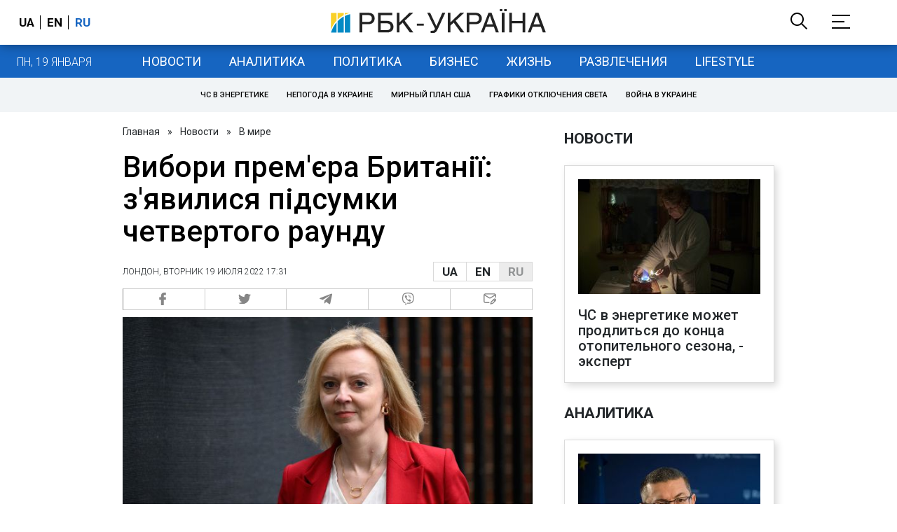

--- FILE ---
content_type: text/html; charset=utf-8
request_url: https://www.rbc.ua/ukr/news/vybory-premera-britanii-poyavilis-itogi-chetvertogo-1658240864.html
body_size: 30332
content:
<!DOCTYPE html>
<html xmlns="http://www.w3.org/1999/xhtml" lang="ru">
<head>
    <title>Вибори прем'єра Британії - хто залишається в гонці перед вирішальним туром | РБК Украина</title>    <meta name="description" content="Завершився четвертий раунд виборів нового лідера Консервативної партії. Фаворитом залишається Ріші Сунак." />
<meta name="keywords" content="Великобритания, Вибори" />
<meta name="news_keywords" content="В мире, Великобритания, Вибори" />
<meta property="og:title" content="Вибори прем'єра Британії: з'явилися підсумки четвертого раунду" />
<meta property="og:description" content="Подробнее читайте на сайте" />
<meta property="og:url" content="https://www.rbc.ua/ukr/news/vybory-premera-britanii-poyavilis-itogi-chetvertogo-1658240864.html" />
<meta property="og:type" content="article" />
<meta property="og:image" content="https://www.rbc.ua/static/img/_/t/_trass_gettyimages_1364004293__2__6_1300x820.jpg" />
<meta property="og:site_name" content="РБК-Украина" />
<meta property="og:locale" content="ru_RU" />
<meta property="twitter:card" content="summary" />
<meta property="twitter:site" content="РБК-Украина" />
<meta property="twitter:title" content="Вибори прем'єра Британії: з'явилися підсумки четвертого раунду" />
<meta property="twitter:creator" content="РБК-Украина" />
<meta property="twitter:image:src" content="https://www.rbc.ua/static/img/_/t/_trass_gettyimages_1364004293__2__6_1300x820.jpg" />
<meta property="twitter:domain" content="https://www.rbc.ua/ukr/news/vybory-premera-britanii-poyavilis-itogi-chetvertogo-1658240864.html" />        <link href="https://www.rbc.ua/ukr/news/vybory-premera-britanii-poyavilis-itogi-chetvertogo-1658240864.html" rel="canonical" />
<link href="https://www.rbc.ua/ukr/news/vybory-premera-britanii-poyavilis-itogi-chetvertogo-1658240864.html/amp" rel="amphtml" />    <meta http-equiv="Content-Type" content="text/html; charset=utf-8"/>
    <style type="text/css">
        :after, :before {-webkit-box-sizing: border-box;box-sizing: border-box;}
        .container {max-width:980px;width:980px;min-width:760px;margin:0 auto;display:flex;align-items: stretch;justify-content:space-between;}
        .branding-layout .container {position:relative;z-index:3;}
        .branding-layout .main-menu {position:relative;z-index:3;max-width: 980px;width: 980px;min-width: 980px;margin: 64px auto 20px;}
        .branding-layout {background-position: center 57px;}
        .middle-col {width:100%;max-width:650px;order:1;margin:0;}
        .right-col {width:300px;min-width:300px;order:2;margin:0;position:relative;}
        .right-sticky {position: -webkit-sticky;position: sticky;top:140px;vertical-align: baseline;margin-top:20px;}
        .MIXADVERT_NET {margin-bottom:20px;}
        #catfish-wrapper{width:100%;bottom:0;position: fixed;z-index:999;text-align: center;}
        #catfish-wrapper #catfish-close {position: absolute;right: 0;top: 0;z-index: 1000;cursor: pointer;width: 32px;height: 32px;}
        @media (max-width: 1251px) {.container {width:980px;}}
        @media (max-width: 1024px) {.container {width: 980px;min-width:980px;}.middle-col {max-width:630px;padding-left:20px;}}
    </style>
    <link rel="alternate" hreflang="x-default" href="https://www.rbc.ua/rus/news/vybory-premera-britanii-poyavilis-itogi-chetvertogo-1658240864.html"/>
    <link rel="alternate" hreflang="uk" href="https://www.rbc.ua/rus/news/vybory-premera-britanii-poyavilis-itogi-chetvertogo-1658240864.html"/>
    <link rel="alternate" hreflang="ru" href="https://www.rbc.ua/ukr/news/vybory-premera-britanii-poyavilis-itogi-chetvertogo-1658240864.html"/>
    <meta http-equiv="X-UA-Compatible" content="IE=edge">
<meta name="viewport" content="width=1000">
<meta name="theme-color" content="#2F3BA2"/>
<meta property="fb:app_id" content="569789207222162"/>
<meta property="fb:pages" content="521647284946080" />
<meta name="robots" content="max-image-preview:large" />
    <link rel="shortcut icon" href="/static/news/imgs/favicon.ico" type="image/x-icon">
<link rel="alternate" type="application/rss+xml" href="https://www.rbc.ua/static/rss/all.ukr.rss.xml" />
<link rel="manifest" href="/manifest.json">
<link rel="apple-touch-icon" sizes="57x57" href="/static/common/imgs/apple/57x57.png">
<link rel="apple-touch-icon" sizes="114x114" href="/static/common/imgs/apple/114x114.png">
<link rel="apple-touch-icon" sizes="72x72" href="/static/common/imgs/apple/72x72.png">
<link rel="apple-touch-icon" sizes="144x144" href="/static/common/imgs/apple/144x144.png">
<link rel="apple-touch-icon" sizes="60x60" href="/static/common/imgs/apple/60x60.png">
<link rel="apple-touch-icon" sizes="120x120" href="/static/common/imgs/apple/120x120.png">
<link rel="apple-touch-icon" sizes="76x76" href="/static/common/imgs/apple/76x76.png">
<link rel="apple-touch-icon" sizes="152x152" href="/static/common/imgs/apple/152x152.png">

<link rel="preconnect" href="//www.googletagmanager.com">
<link rel="preconnect" href="//fundingchoicesmessages.google.com">
<link rel="preconnect" href="//securepubads.g.doubleclick.net" crossorigin>
<link rel="preconnect" href="//stats.rbc.ua">
<link rel="preconnect" href="//static.cloudflareinsights.com">

<script async src="https://www.googletagmanager.com/gtag/js?id=G-MDNR364TH3"></script>
<script>
    var pageSectionName = 'general';
        pageSectionName = 'world';
        window.dataLayer = window.dataLayer || [];
    function gtag(){dataLayer.push(arguments);}
    gtag('js', new Date());
    gtag('config', 'G-MDNR364TH3', {'page_section': pageSectionName});
</script>
<script async src="https://fundingchoicesmessages.google.com/i/121764058?ers=3"></script>

	<script type="text/javascript">window.rbcAdwallDisable = true;</script>
    <script type="text/javascript">window.rbcOfferwallDisable = true;</script>
<script type="text/javascript">window.rbcAdwallDisable = true;</script>
            <script>
        const script = document.createElement('script');
        script.src = 'https://cdn.membrana.media/rbc/ym.js';
        script.async = true;
        document.head.appendChild(script);
        </script>
        <script async src="https://get.optad360.io/sf/db664e10-99c0-4e92-87d4-101798c1b8bf/plugin.min.js"></script>
    <script type="text/javascript">
    window.googletag = window.googletag || {cmd: []};
    window.rbcDomain = 'news';

    window.adsenseLoad = 0;
    window.loadAdsenseLib = function() {
        if (window.adsenseLoad != 0) return;
        var script = document.createElement('script');
        script.src = 'https://pagead2.googlesyndication.com/pagead/js/adsbygoogle.js?client=ca-pub-9614021710506914';
        document.head.appendChild(script);
        window.adsenseLoad = 1;
    }

    window.dfpLoad = 0;
    window.loadDfpLib = function() {
        if (window.dfpLoad != 0) return;
        googletag.cmd.push(function () {
            googletag.pubads().addEventListener('slotRenderEnded', function (event) {
                if (!event.isEmpty) {
                    $('#' + event.slot.getSlotElementId()).parent().attr('style', $('#' + event.slot.getSlotElementId()).parent().attr('style') + 'height: auto !important;');
                }
            });
            googletag.pubads().enableSingleRequest();
            googletag.pubads().setCentering(true);
            googletag.pubads().setTargeting("site_variables", ["ukr", "wwwsite", "tag-velikobritaniya-10032015", "tag-vybory-19042015", "other", "world", "news", "pub", "pub1527684", "pub_type_news"]);
            googletag.enableServices();
        });
        var script = document.createElement('script');
        script.src = 'https://securepubads.g.doubleclick.net/tag/js/gpt.js';
        document.head.appendChild(script);
        window.dfpLoad = 1;
    }
</script>
<script type="text/javascript">
    (function(c,l,a,r,i,t,y){
        c[a]=c[a]||function(){(c[a].q=c[a].q||[]).push(arguments)};
        t=l.createElement(r);t.async=1;t.src="https://www.clarity.ms/tag/"+i;
        y=l.getElementsByTagName(r)[0];y.parentNode.insertBefore(t,y);
    })(window, document, "clarity", "script", "uqikkbh1sj");
</script>

<link href="https://fonts.googleapis.com/css2?family=Roboto:ital,wght@0,300;0,400;0,500;0,700;1,400;1,700&display=swap" rel="stylesheet">
<style type="text/css">
    * {box-sizing: border-box;}
    ::placeholder { color: #ccc;opacity: 1;}
    html {-webkit-tap-highlight-color: transparent;}
    body {margin:0;padding:0;font-family:Roboto, sans-serif;}
    div#app {margin:0 auto;}
    a {text-decoration:none;color:#222629}
    a:hover {color:#666;}
    ul, ol {list-style: none;padding:0;margin:0;}
    .widget-heading {text-transform: uppercase;padding:6px 0;margin:0 10px 20px 0px;color:#222629;font-weight:700;font-size:21px;}
    .widget {margin:0 0 20px;}
    table {border-collapse: collapse;border-spacing: 0;}
    /* header */

    header {background:#fff;box-shadow: 0 1px 15px rgba(0,0,0,.38);position:fixed;z-index:10;left:0;top:0;width:100%;min-width:980px;text-align: center;}
    header .h-inner {display:flex;align-items: center;justify-content: space-between;max-width:1350px;margin:0 auto;height:64px;}
    header .logo {display:block;order:2;text-align: center;position:relative;}
    header .logo img {width:307px;}
    header .lang {order:1;width:120px;min-width:120px !important;margin-left:20px;display: block;font-weight: 700;font-size:17px;text-transform: uppercase;}
    header .lang a {color:#000;display: inline-block;padding:0 4px;border-left:1px solid #000;padding-left:9px;}
    header .lang a:first-child {border-left:0;padding-left:0;}
    header .lang a.enabled {color: #1665c1;cursor: default;}
    header .full-navi {order:3;width: 120px;min-width:120px !important;text-align:right;margin-right:50px;display:flex;align-items: center;justify-content: space-around;}
    header .search-toggler {order:1;}
    header .search-toggler svg {display:none;cursor: pointer;}
    header .search-toggler svg:first-child {display:inline;}
    header .search-toggler.open svg {display:inline;}
    header .search-toggler.open svg:first-child {display:none;}
    header .menu-toggler {order:2;}
    header .menu-toggler svg {display:none;cursor: pointer;}
    header .menu-toggler svg:first-child {display:inline;}
    header .menu-toggler.open svg {display:inline;}
    header .menu-toggler.open svg:first-child {display:none;}

    .styler-page header {background:#1d2022;}
    .styler-page header .lang a {color:#fff;}
    .styler-page header .lang a:first-child {border-right:1px solid #fff;padding-right:9px;}
    .styler-page header .lang a.enabled {color: #f8d028;}

    .main-col {width:100%;order:2;max-width:650px;}
    .main-menu {height: 47px;background: #1665c1;text-align: center;margin-top: 64px;display:flex;align-items: center;justify-content:center;margin-bottom:20px;}
    .main-menu-wrapper {position:relative;max-width:1350px;width:1350px;min-width: 760px;margin: 0 auto;display: flex;align-items: center;justify-content: center;}
    .main-menu-wrapper .current-date {position: absolute;left: 0;top:1px;text-transform:uppercase;font-weight:300;color: #fff;margin: 14px 24px 0;}
    .styler-page .main-menu-wrapper .current-date {color:#2e3336}
    .branding-layout .main-menu-wrapper {width:980px;}
    .branding-layout .sub-menu {width: 980px;margin: -20px auto 20px;position: relative;display: block;text-align: center; z-index: 10;}
    .branding-layout .sub-menu a {margin: 5px;}

    .branding-layout .main-menu-wrapper .current-date {display:none;}
    @media (max-width: 1251px) {
        .main-menu-wrapper {width:980px;}
        .main-menu-wrapper .current-date {display:none;}
    }
    .vyboru-page .main-menu {background: #d10000;}
    .styler-page .main-menu {background: #f8d028;}
    .styler-page .main-menu a {color: #2e3336;}
    .lite-page .main-menu {background: #5e3f8b;}
    .daily-page .main-menu {background: #a52938;}
    .main-menu a {color: #fff;display: block;line-height: 48px;padding-right: 20px;padding-left: 20px;font-weight: 400;font-size: 18px;text-transform: uppercase;}
    .main-menu a.active {color: #2e3336;background: #fff;}
    .main-menu a.active.active-spec {color: #2e3336;background:#f1f4f6;}

    .sub-menu {background:#f1f4f6;display:flex;margin:-20px 0 20px;padding:10px 0;justify-content: center;}
    .sub-menu.simple {position:sticky;top:64px;z-index:5;}
    .sub-menu a {display: inline-block;background:#fff;padding: 8px;margin: 0 5px;color:#000;border-radius:24px;white-space: nowrap;text-transform: uppercase;font-size:11px;font-weight:500;}
    .sub-menu.simple a {background:none;}
    .branding-layout .sub-menu.simple a.spec {display:none;}
    .full-menu {background: #fff;display:none;overflow-x: hidden;position: fixed;left: 0;right: 0;top: 0;padding-top: 105px;padding-bottom: 10px;z-index: 9;box-shadow: 6px 8px 30px -8px rgba(34,34,34,.25);}
    .full-menu .container {display: flex;align-items: baseline;justify-content: space-around;padding:0 25px;}
    .full-menu .container .column {flex-grow: 1;flex-shrink: 1;flex-basis: 0;padding:0 25px 25px;font-size: 16px;line-height: 1.2;}
    .full-menu .container .column a {font-weight: 300;color: #222629;font-size: 16px;margin-bottom: 13px;display: block;}
    .full-menu .container .column a.edition-item {font-weight: 700;font-size: 18px;margin-bottom: 30px;text-transform: uppercase;}
    .header-search {background: #fff;display: none;position: fixed;left: 0;right: 0;top: 0;padding-top: 115px;padding-bottom: 50px;z-index: 9;box-shadow: 6px 8px 30px -8px rgba(34,34,34,.25);}
    .header-search form {max-width: 650px;margin: 0 auto;display: flex;padding:0 20px;}
    .header-search form input {background: #fff;border: 1px solid #ccc;border-right: none;height: 48px;flex-grow: 10;padding: 3px 15px;font-size: 24px;}
    .header-search form button {bottom: 1px;background: #1665c1;border: 1px solid #1665c1;color: #fff;padding:0 20px;line-height: 44px;height: 48px;text-transform: uppercase;font-size: 14px;flex-grow: 3;}

    .menu {margin-top:50px;z-index:9;position:fixed;overflow-y:scroll;width:100%;left:0;top:0;bottom:0;background:#ffffff;min-height: 100%;box-shadow: 0 1px 15px rgba(0,0,0,.38);}
    .search {background: #f1f4f6;border-bottom: 1px solid #ebebeb;padding: 20px;margin-bottom: 20px;}
    .search div {display:flex;align-items: center;justify-content: center;}
    .search .hinput {background: #fff;border: 1px solid #ccc;border-right: none;height: 48px;padding:0px;text-align:center;font-size: 18px;width:75%;}
    .search button {background: #1665c1;border: 1px solid #1665c1;color: #fff;height: 50px;text-transform: uppercase;font-size: 14px;width:25%;}
    .edition {padding:0 25px 25px;position:relative;}
    .edition .expander {}
    .edition .expander::before {content: '';position: absolute;height: 1px;background: #ddd;right: 0;left: 25px;right:50px;top: 11px;z-index: 0;}
    .edition .expander > span {font-size:18px;font-weight:500;text-transform: uppercase;background: #ffffff;position:relative;padding-right:25px;}
    .edition .expander > span.fodding {right:20px;padding:0;position:absolute;}
    .edition .expander svg {display:none;}
    .edition .expander svg:first-child {display:inline;}
    .edition .expander.open svg {display:inline;}
    .edition .expander.open svg:first-child {display:none;}
    .edition ul {padding:10px 0 0 20px;display:none;}
    .edition li {margin-bottom:13px;}
    .lazy-background:not(.visible){background-image:none!important}
    .label-news {background: #1665c1;color: #fff;text-transform: uppercase;font-size: 12px;padding: 1px 5px;font-weight: 400;position: relative;top: -4px;}
    .label-daily {background: #a52938;color: #fff;text-transform: uppercase;font-size: 12px;padding: 1px 5px;font-weight: 400;position: relative;top: -4px;}
    .label-styler {display:none;background: #f8d028;color: #222629;text-transform: uppercase;font-size: 12px;padding: 1px 5px;font-weight: 400;position: relative;top: -4px;}
    .label-lite {background: #5e3f8b;color: #fff;text-transform: uppercase;font-size: 12px;padding: 1px 5px;font-weight: 400;position: relative;top: -4px;}
    .label-week {margin-left: 4px;display: inline-block;margin-bottom: -3px; height: 16px; width: 16px;}

    footer {background:#f1f4f6;padding:25px 0px;}
    footer .social {padding-bottom:25px;}
    footer .social a {width:25%;height: 32px;line-height: 33px;border: 1px solid #8f9a9f;border-right: none;display: inline-block;margin-right: -5px;padding:0;text-align: center;}
    footer .social a:last-child {border-right: 1px solid #8f9a9f;margin-right:0;}
    footer .fmenu {display:flex;justify-content: space-between;padding-top: 70px;}
    footer .fmenu .container {width: 100%;}
    footer .fmenu .container .column {flex-grow: 1;flex-shrink: 1;flex-basis: 0;padding: 0 25px 25px;font-size: 16px;line-height: 1.2;}
    footer .fmenu .container .column a {font-weight: 300;color: #222629;font-size: 14px;margin-bottom: 13px;display: block;}
    footer .fmenu .container .column a.edition-item {font-weight: 700; text-transform: uppercase; font-size: 16px;}
    footer .lang {order: 1;width: 120px;min-width: 120px !important;margin-left: 20px;display: block;font-weight: 700;font-size: 17px;text-transform: uppercase;}
    footer .lang a {color:#000;display: inline-block;padding:0 4px;border-left:1px solid #000;padding-left:9px;}
    footer .lang a:first-child {border-left:0;padding-left:0;}
    footer .lang a.enabled {color: #1665c1;cursor: default;}



    footer .logo {margin:0 0 30px 0;display: flex;}
    footer .logo img {height:27px;width:auto;}
    footer .copy {text-align: center;padding: 20px 0 0;font-size:12px;}
    footer .copy {display: flex;flex-direction: row;justify-content: flex-start;padding: 0 250px;margin-top: 50px;}
    footer .container .col {width: 50%;padding: 0 25px 25px;}
    footer .container .col .contacts {display: flex; align-items: flex-start; justify-content: space-between;}
    footer .container .col .column {font-size: 16px;line-height: 1.2;margin-right: 15px;}
    footer .container .col .column a {font-weight: 300;color: #222629;font-size: 14px;margin-bottom: 13px;display: block;}
    footer .col > .social  a {width: 70px;max-width: 85px;height: 33px; padding-top: 2px;}
    footer .col span {font-size: 12px;font-weight: 300;}

    .privacy {background: #f7f6f6; color: #000;padding: 10px 15px;position: fixed;bottom: 0;right: 0;left: 0;display: block;z-index: 1000;border-top: 1px solid #ccc;font-size: 13px;text-align: center;}
    .privacy a {color: #000;font-weight: 500;}
    .privacy .skip {margin-left: 10px;background-color: #fff;border: 1px solid #ccc;padding: 2px 15px;cursor: pointer;}
    .privacy .close {background: #3b4a66;color: #fff;border: 1px solid #000;font-weight: 400;padding: 4px 15px;cursor: pointer;margin-top: 3px;display: inline-block;text-transform: uppercase;}

    .war-list{max-width: 1350px;width: 1350px;min-width: 980px;margin: 0 auto;}
    .war_block {display: flex; justify-content: center; margin: 0 25px 20px 25px;}
    .war_item {padding-right: 0; border-right: #cfcfcf 1px solid; padding-left: 8px;}
    .war_num {font-size: 16px; font-weight: bold;}
    .war_num span {font-size: 14px; color: #1665c1; padding-left: 3px;}
    .war_block .war_item:first-child {padding-left: 0; border: none;}
    .war_block .war_item:nth-child(2) {margin-right: 0; }
    .war_block .war_item:last-child {border: none;}
    .war_desc {font-size: 9px; text-transform: uppercase; padding: 8px 0;}
    .war_img img {vertical-align: bottom;}
    .war_img svg {height: 32px; width: 95px;}
    .war_block .war_item:last-child .war_img svg {width: 60px;}
    .war_section {background: #eeeff0; padding: 10px 0;}
    .war_section .layout-main {margin-left: auto; margin-right: auto; max-width: 1296px;}
    .war_title {text-align: left; margin-left: 10px;  font-size: 15px; line-height: 1.2em; font-weight: 400; text-transform: uppercase; color: #1665c1; margin-top: 6px; margin-bottom: 15px;}
    @media screen and (max-width: 1296px) {
        .war_block {max-width: 100%; display: block; overflow-x: scroll; overflow-y: hidden; white-space: nowrap; padding-left: 12px; padding-top: 0;}
        .war_item {display: inline-block; white-space: normal; overflow: hidden;}
        .war_title {padding-left: 10px; padding-right: 10px;}
    }
    @media screen and (max-width: 1251px) {
        .war-list{max-width: 1170px;width: 1170px;min-width: 980px;margin: 0 auto;}
    }

    /* membr css */
    .nts-ad {display: flex; flex-direction: column; align-items: center; justify-content: center;margin:0 0 20px;}
    .nts-ad-h250 {height: 250px}
    .nts-ad-h280 {height: 280px}
    .nts-ad-h350 {height: 350px}
    .nts-ad-h400 {min-height: 400px}
    .nts-ad-h600 {min-height: 600px; justify-content: flex-start}

    .vidverto-wrapper { margin:0 0 20px;min-height: 375px !important;}

    #catfishClose {position: absolute;right:0;top:-30px;}

    .dfp {position:relative;}
    .dfp:before {content: 'Реклама';display: block;position: absolute;right: 0;top: -15px;font-size: 11px;color: #bcbbbf;}
    .dfp:after {content:'';display: block;width: 75px;height: 75px;position:absolute;left: 0;right: 0;top: 0;bottom: 0;margin: auto;z-index: -1;background-image:url('data:image/svg+xml;utf8,<svg width="75px" height="75px" viewBox="0 0 16 16" xmlns="http://www.w3.org/2000/svg" fill="rgba(170, 170, 170, 0.5)"><path d="m3.7 11 .47-1.542h2.004L6.644 11h1.261L5.901 5.001H4.513L2.5 11h1.2zm1.503-4.852.734 2.426H4.416l.734-2.426h.053zm4.759.128c-1.059 0-1.753.765-1.753 2.043v.695c0 1.279.685 2.043 1.74 2.043.677 0 1.222-.33 1.367-.804h.057V11h1.138V4.685h-1.16v2.36h-.053c-.18-.475-.68-.77-1.336-.77zm.387.923c.58 0 1.002.44 1.002 1.138v.602c0 .76-.396 1.2-.984 1.2-.598 0-.972-.449-.972-1.248v-.453c0-.795.37-1.24.954-1.24z"/><path d="M14 3a1 1 0 0 1 1 1v8a1 1 0 0 1-1 1H2a1 1 0 0 1-1-1V4a1 1 0 0 1 1-1h12zM2 2a2 2 0 0 0-2 2v8a2 2 0 0 0 2 2h12a2 2 0 0 0 2-2V4a2 2 0 0 0-2-2H2z"/></svg>');}

    ins.adsbygoogle {display: block !important;position:relative;line-height: normal !important;}
    ins.adsbygoogle:before {content: 'Реклама';display: block;position: absolute;right: 0;top: -15px;font-size: 11px;color: #bcbbbf;}
    ins.adsbygoogle:after {content:'';display: block;width: 75px;height: 75px;position:absolute;left: 0;right: 0;top: 0;bottom: 0;margin: auto;z-index: -1;background-image:url('data:image/svg+xml;utf8,<svg width="75px" height="75px" viewBox="0 0 16 16" xmlns="http://www.w3.org/2000/svg" fill="rgba(170, 170, 170, 0.5)"><path d="m3.7 11 .47-1.542h2.004L6.644 11h1.261L5.901 5.001H4.513L2.5 11h1.2zm1.503-4.852.734 2.426H4.416l.734-2.426h.053zm4.759.128c-1.059 0-1.753.765-1.753 2.043v.695c0 1.279.685 2.043 1.74 2.043.677 0 1.222-.33 1.367-.804h.057V11h1.138V4.685h-1.16v2.36h-.053c-.18-.475-.68-.77-1.336-.77zm.387.923c.58 0 1.002.44 1.002 1.138v.602c0 .76-.396 1.2-.984 1.2-.598 0-.972-.449-.972-1.248v-.453c0-.795.37-1.24.954-1.24z"/><path d="M14 3a1 1 0 0 1 1 1v8a1 1 0 0 1-1 1H2a1 1 0 0 1-1-1V4a1 1 0 0 1 1-1h12zM2 2a2 2 0 0 0-2 2v8a2 2 0 0 0 2 2h12a2 2 0 0 0 2-2V4a2 2 0 0 0-2-2H2z"/></svg>');}
    ins.adsbygoogle[data-ad-status="unfilled"]:before {content: '';display: none;}
    ins.adsbygoogle[data-ad-status="unfilled"]:after {content: '';display: none;}

    p[data-lazy-type="lazyrecreactive"], div[data-lazy-type="lazyrecreactive"] {position: relative;}
    p[data-lazy-type="lazyrecreactive"]:before, div[data-lazy-type="lazyrecreactive"]:before {content: 'Реклама';display: block;position: absolute;right: 5px;top: -10px;font-size: 11px;color: #bcbbbf;font-family: -apple-system, BlinkMacSystemFont, "Segoe UI", Roboto, Helvetica, Arial, sans-serif, "Apple Color Emoji", "Segoe UI Emoji", "Segoe UI Symbol";}
    p[data-lazy-type="lazyrecreactive"] ins.adsbygoogle:before, div[data-lazy-type="lazyrecreactive"] ins.adsbygoogle:before {content:'';display: none;}
        .common-breadcrumbs {font-size: 14px;color: #222629;margin:0 0 20px 0;}
     .common-breadcrumbs a {margin:0 8px;color: #222629;text-decoration: none;}
     .common-breadcrumbs a:first-child {margin-left:0;}
     article.full {margin:0 0 20px;}
     article.full h1 {font-size:42px;font-weight: 500;margin:0 0 20px;line-height: 1.1em;}
     article.full .breadcrumbs {color: #222629;margin-bottom: 10px;font-size: 12px;font-weight: 100;line-height: 1.20em;text-transform: uppercase;display:flex;justify-content: space-between;align-items: center;}
     article.full .breadcrumbs:after {content:'';display:block;height:1px;clear: both;}
     article.full .breadcrumbs a {color:#222629;}
     article.full .breadcrumbs .lang-publication {font-weight:500;position:relative;display: block;}
     article.full .breadcrumbs .lang-publication .lang-group {display:flex;border: 1px solid rgba(217, 217, 217, 1);}
     article.full .breadcrumbs .lang-publication .lang-group a {display:block;flex:0 0 33%;padding:6px 12px;font-weight:700;font-size:17px;border-left:1px solid rgba(217, 217, 217, 1);}
     article.full .breadcrumbs .lang-publication .lang-group a.active {background: rgba(217, 217, 217, 1);cursor: default;}
     article.full .breadcrumbs .lang-publication .lang-group a:first-child {border-left:0;}
     article.full .breadcrumbs .lang-publication .lang-switch-menu {display:none;}
     article.full .breadcrumbs .lang-publication.opened .lang-switch-label {display:none;}
     article.full .breadcrumbs .lang-publication.opened .lang-switch-menu {display:block;position: absolute;right: 0;width: max-content;background: #fff;z-index:3;}
     article.full .breadcrumbs .lang-publication.opened .lang-switch-menu a {display: block;margin: 0 0 10px;}
     article.full .breadcrumbs .time {width: -webkit-fill-available;display: flex;flex-wrap: nowrap;align-items: center;}
     article.full .breadcrumbs .time .promo {margin-left: 5px;}
     article.full .img {margin:0 0 10px;}
     article.full .img img {max-width:100%;width:585px;height:369px;}
     @media (max-width: 1024px) {article.full .img img {max-width:100%;width:585px;height:369px;}}
     article.full .img span {display:block;margin:5px 0 0 0;color: #717171;font-size: 13px;font-weight: 100;}
     article.full .publication-wrapper-author {font-size: 12px;text-transform: uppercase;margin-bottom: 20px;}
     article.full .publication-wrapper-author .about {text-transform: none;}
     article.full .publication-wrapper-author a {color:#1665c1;}
     article.full .publication-wrapper-author .expert-line {display: block;margin:5px 0;}
     article.full .publication-coworking {color: #717171;font-size: 14px;font-weight:300;display: flex;align-items: start;justify-content: start;gap: 10px;margin: 0 0 30px;}
     article.full .publication-coworking span {display: block;line-height: normal;}
     article.full .publication-coworking span svg {width: 96px;height: 16px;filter: contrast(0.3);display: block;position: relative;top: 1px;}
     article.full .txt .vidverto-wrapper {width:100%;max-width:100%;height:auto;aspect-ratio:16/9;min-height: 330px;margin: 0 0 20px;}
     article.full .txt .publication-lead {font-weight:600;}
     article.full .txt {font-weight:400;line-height: 1.55em;color: #222629;font-size: 19px;}
     article.full .txt strong {font-weight:700;}
     article.full .txt p {margin:0 0 20px;}
     article.full .txt p.nfo {background: #f5f5f5;padding: 20px 20px 20px 60px;font-size: 14px;line-height: normal;position: relative;}
     article.full .txt p.nfo:before {content:'';position: absolute;left: 20px;top: 0;margin: auto;bottom: 0;display:block;width:20px;height:21px;background-image:url('data:image/svg+xml;utf8,<svg width="20" height="21" viewBox="0 0 20 21" fill="none" xmlns="http://www.w3.org/2000/svg"><path d="M10 20.5C15.511 20.5 20 16.011 20 10.5C20 4.989 15.511 0.5 10 0.499999C4.489 0.499999 1.35601e-06 4.98899 8.74228e-07 10.5C3.92441e-07 16.011 4.489 20.5 10 20.5ZM10 18.5C5.56988 18.5 2 14.9301 2 10.5C2 6.06988 5.56988 2.5 10 2.5C14.4301 2.5 18 6.06988 18 10.5C18 14.9301 14.4301 18.5 10 18.5ZM11 15.5L11 13.5L9 13.5L9 15.5L11 15.5ZM11 11.5L11 5.5L9 5.5L9 11.5L11 11.5Z" fill="rgb(18,18,18)"/></svg>');}
     article.full .txt div.dfp, article.full .txt ins.adsbygoogle {margin:0 0 20px;}
     article.full .txt a {color:#1665c1;font-weight:400;}
     article.full .txt a strong {font-weight:400;}
     article.full .txt img {max-width: 100%;height: auto !important;border: 0;display: block;}
     article.full .txt .dict {font-size:14px;line-height: normal;margin:0 0 20px;}
     article.full .txt .dict p {margin:0;}
     article.full .txt .structure {border: 1px solid #e2e2e2;background:#f8f9fa;padding:5px;font-size:15px;margin:0 0 20px;}
     article.full .txt .structure p {margin:0}
     article.full .txt h2 {font-weight: 700;font-size:22px;margin:0 0 20px;}
     article.full .txt h3 {font-weight: 700;font-size:19px;margin:0 0 20px;}
     article.full ul {padding: 0 0 0px 25px;list-style: square;}
     article.full ol {padding: 0 0 0px 25px;list-style: decimal;}
     article.full li {margin-bottom:20px;}
     article.full .img_wrap {margin:0 0 20px;color: #717171;font-size: 13px;font-weight: 100;line-height: normal;}
     article.full .img_ins {border:1px solid #e2e2e2;}
     article.full p:empty {margin:0;padding:0;}
     article.full .txt .giphy-embed,article.full .txt .iframely-embed,article.full .txt .twitter-tweet{margin-bottom:20px;margin-right:auto;margin-left:auto}
     article.full .txt table{width:100%;margin-bottom:20px}
     article.full .txt th{padding-top:4px;padding-bottom:4px;font-family:Roboto,sans-serif;font-weight:700}
     article.full .txt td{padding-top:4px;padding-bottom:4px}
     article.full .txt tr:nth-child(2n){background:#f7f7f7}
     article.full .txt > div[data-oembed-url] {margin:0 0 20px;}
     article.full .txt [data-oembed-url] blockquote{font-size:16px}
     article.full .txt [data-oembed-url] blockquote:before {background: none;margin: 0;padding: 0;height: 0;width: 0;}
     article.full .txt [data-oembed-url] {display: block;}
     article.full .txt blockquote{padding-left:95px;margin-bottom:20px;position:relative;font-size:24px;font-style:italic;line-height:1.3;margin-top:30px}
     article.full .txt blockquote:before{content:'';height:65px;width:65px;display:block;position:absolute;background-image:url(/static/common/imgs/quote.svg);background-position:center;background-repeat:no-repeat;background-size:contain;left:0;top:0}
     article.full .txt iframe{max-width:100% !important;min-width:auto !important;}
     article.full .read-in-google {text-align:center;margin:20px 0;}
     article.full .read-in-google a {padding: 15px 7px;background: #fff;border:1px solid #ccc;color: #222629;font-weight: normal;display: block;text-align: center;}
     hr.delimeter {padding: 0;margin: 40px 0;border: 0 solid #1665c1;}
     hr.pagebreak {display:none;}
     .share {margin:0 0 10px;display: flex;}
     .share a {display:block;border:1px solid #ccc;border-left:0;width:100%;padding:3px;text-align: center;color: rgb(134, 134, 134);font-size: 16px;}
     .share a:hover {background: #f0f0f0;}
     .share a:first-child {border-left:1px solid rgb(134, 134, 134);}
     .share a.fb::before {content: '';position:relative;top:2px;display:inline-block;width:18px;height:18px;background-image:url('data:image/svg+xml;utf8,<svg xmlns="http://www.w3.org/2000/svg" xmlns:xlink="http://www.w3.org/1999/xlink" width="18px" height="18px" viewBox="0 0 96.124 96.123" enable-background="new 0 0 96.124 96.123"><g><path fill="rgb(134, 134, 134)" d="M72.089,0.02L59.624,0C45.62,0,36.57,9.285,36.57,23.656v10.907H24.037c-1.083,0-1.96,0.878-1.96,1.961v15.803 c0,1.083,0.878,1.96,1.96,1.96h12.533v39.876c0,1.083,0.877,1.96,1.96,1.96h16.352c1.083,0,1.96-0.878,1.96-1.96V54.287h14.654 c1.083,0,1.96-0.877,1.96-1.96l0.006-15.803c0-0.52-0.207-1.018-0.574-1.386c-0.367-0.368-0.867-0.575-1.387-0.575H56.842v-9.246 c0-4.444,1.059-6.7,6.848-6.7l8.397-0.003c1.082,0,1.959-0.878,1.959-1.96V1.98C74.046,0.899,73.17,0.022,72.089,0.02z"/></g></svg>');}
     .share a.mg::before {content: '';position:relative;top:2px;display:inline-block;width:18px;height:18px;background-image:url('data:image/svg+xml;utf8,<svg xmlns="http://www.w3.org/2000/svg" width="18px" height="18px" viewBox="0 0 512 512" enable-background="new 0 0 512 512"><g><g><path fill="rgb(134, 134, 134)" d="M256,0C114.624,0,0,106.112,0,237.024c0,74.592,37.216,141.12,95.392,184.576V512l87.168-47.84 c23.264,6.432,47.904,9.92,73.44,9.92c141.376,0,256-106.112,256-237.024S397.376,0,256,0z M281.44,319.2l-65.184-69.536 L89.056,319.2l139.936-148.544l66.784,69.536l125.6-69.536L281.44,319.2z"/></g></g></svg>');}
     .share a.tw::before {content: '';position:relative;top:-1px;display:inline-block;width:24px;height:19px;background-image:url('data:image/svg+xml;utf8,<svg xmlns="http://www.w3.org/2000/svg" width="24px" height="24px" viewBox="0 0 32 32" enable-background="new 0 0 24 24"><path fill="rgb(134, 134, 134)" d="M 28 8.558594 C 27.117188 8.949219 26.167969 9.214844 25.171875 9.332031 C 26.1875 8.722656 26.96875 7.757813 27.335938 6.609375 C 26.386719 7.171875 25.332031 7.582031 24.210938 7.804688 C 23.3125 6.847656 22.03125 6.246094 20.617188 6.246094 C 17.898438 6.246094 15.691406 8.453125 15.691406 11.171875 C 15.691406 11.558594 15.734375 11.933594 15.820313 12.292969 C 11.726563 12.089844 8.097656 10.128906 5.671875 7.148438 C 5.246094 7.875 5.003906 8.722656 5.003906 9.625 C 5.003906 11.332031 5.871094 12.839844 7.195313 13.722656 C 6.386719 13.695313 5.628906 13.476563 4.964844 13.105469 C 4.964844 13.128906 4.964844 13.148438 4.964844 13.167969 C 4.964844 15.554688 6.660156 17.546875 8.914063 17.996094 C 8.5 18.109375 8.066406 18.171875 7.617188 18.171875 C 7.300781 18.171875 6.988281 18.140625 6.691406 18.082031 C 7.316406 20.039063 9.136719 21.460938 11.289063 21.503906 C 9.605469 22.824219 7.480469 23.609375 5.175781 23.609375 C 4.777344 23.609375 4.386719 23.585938 4 23.539063 C 6.179688 24.9375 8.765625 25.753906 11.546875 25.753906 C 20.605469 25.753906 25.558594 18.25 25.558594 11.742188 C 25.558594 11.53125 25.550781 11.316406 25.542969 11.105469 C 26.503906 10.410156 27.339844 9.542969 28 8.558594 Z"></path></svg>');}
     .share a.tg::before {content: '';position:relative;top:2px;display:inline-block;width:18px;height:18px;background-image:url('data:image/svg+xml;utf8,<svg xmlns="http://www.w3.org/2000/svg" width="18px" height="18px" viewBox="0 0 24 24" enable-background="new 0 0 24 24"><path fill="rgb(134, 134, 134)" d="m9.417 15.181-.397 5.584c.568 0 .814-.244 1.109-.537l2.663-2.545 5.518 4.041c1.012.564 1.725.267 1.998-.931l3.622-16.972.001-.001c.321-1.496-.541-2.081-1.527-1.714l-21.29 8.151c-1.453.564-1.431 1.374-.247 1.741l5.443 1.693 12.643-7.911c.595-.394 1.136-.176.691.218z"/></svg>');}
     .share a.vi::before {content: '';position:relative;top:2px;display:inline-block;width:18px;height:18px;background-image:url('data:image/svg+xml;utf8,<svg xmlns="http://www.w3.org/2000/svg" width="18px" height="18px" viewBox="0 0 24 24" enable-background="new 0 0 24 24"><path fill="rgb(134, 134, 134)" d="m23.155 13.893c.716-6.027-.344-9.832-2.256-11.553l.001-.001c-3.086-2.939-13.508-3.374-17.2.132-1.658 1.715-2.242 4.232-2.306 7.348-.064 3.117-.14 8.956 5.301 10.54h.005l-.005 2.419s-.037.98.589 1.177c.716.232 1.04-.223 3.267-2.883 3.724.323 6.584-.417 6.909-.525.752-.252 5.007-.815 5.695-6.654zm-12.237 5.477s-2.357 2.939-3.09 3.702c-.24.248-.503.225-.499-.267 0-.323.018-4.016.018-4.016-4.613-1.322-4.341-6.294-4.291-8.895.05-2.602.526-4.733 1.93-6.168 3.239-3.037 12.376-2.358 14.704-.17 2.846 2.523 1.833 9.651 1.839 9.894-.585 4.874-4.033 5.183-4.667 5.394-.271.09-2.786.737-5.944.526z"/><path fill="rgb(134, 134, 134)" d="m12.222 4.297c-.385 0-.385.6 0 .605 2.987.023 5.447 2.105 5.474 5.924 0 .403.59.398.585-.005h-.001c-.032-4.115-2.718-6.501-6.058-6.524z"/><path fill="rgb(134, 134, 134)" d="m16.151 10.193c-.009.398.58.417.585.014.049-2.269-1.35-4.138-3.979-4.335-.385-.028-.425.577-.041.605 2.28.173 3.481 1.729 3.435 3.716z"/><path fill="rgb(134, 134, 134)" d="m15.521 12.774c-.494-.286-.997-.108-1.205.173l-.435.563c-.221.286-.634.248-.634.248-3.014-.797-3.82-3.951-3.82-3.951s-.037-.427.239-.656l.544-.45c.272-.216.444-.736.167-1.247-.74-1.337-1.237-1.798-1.49-2.152-.266-.333-.666-.408-1.082-.183h-.009c-.865.506-1.812 1.453-1.509 2.428.517 1.028 1.467 4.305 4.495 6.781 1.423 1.171 3.675 2.371 4.631 2.648l.009.014c.942.314 1.858-.67 2.347-1.561v-.007c.217-.431.145-.839-.172-1.106-.562-.548-1.41-1.153-2.076-1.542z"/><path fill="rgb(134, 134, 134)" d="m13.169 8.104c.961.056 1.427.558 1.477 1.589.018.403.603.375.585-.028-.064-1.346-.766-2.096-2.03-2.166-.385-.023-.421.582-.032.605z"/></svg>');}
     .share a.ma::before {content: '';position:relative;top:2px;display:inline-block;width:18px;height:18px;background-image:url('data:image/svg+xml;utf8,<svg xmlns="http://www.w3.org/2000/svg" width="18px" height="18px" viewBox="0 -34 512 512" enable-background="new 0 0 24 24"><path fill="rgb(134, 134, 134)" d="m432 0h-352c-44.113281 0-80 35.886719-80 80v231c0 44.113281 35.886719 80 80 80h144c11.046875 0 20-8.953125 20-20s-8.953125-20-20-20h-144c-22.054688 0-40-17.945312-40-40v-225.363281l173.753906 108.042969c13.03125 8.101562 27.636719 12.152343 42.246094 12.152343s29.214844-4.050781 42.246094-12.152343l173.753906-108.042969v70.363281c0 11.046875 8.953125 20 20 20s20-8.953125 20-20v-76c0-44.113281-35.886719-80-80-80zm-154.878906 159.710938c-13.027344 8.101562-29.214844 8.101562-42.242188 0l-179.203125-111.433594c6.746094-5.183594 15.179688-8.277344 24.324219-8.277344h352c9.144531 0 17.582031 3.09375 24.324219 8.277344zm132.46875 61.847656-109.804688 109.558594c-2.332031 2.328124-4.054687 5.195312-5.011718 8.347656l-23.910157 78.722656c-2.121093 6.980469-.273437 14.558594 4.820313 19.78125 3.816406 3.910156 9 6.03125 14.316406 6.03125 1.78125 0 3.574219-.238281 5.339844-.726562l80.722656-22.359376c3.324219-.921874 6.351562-2.683593 8.789062-5.121093l109.574219-109.367188c23.394531-23.394531 23.394531-61.457031 0-84.851562s-61.457031-23.394531-84.835937-.015625zm-49.273438 162.210937-40.613281 11.25 11.886719-39.128906 74.089844-73.925781 28.289062 28.289062zm105.839844-105.640625-3.875 3.867188-28.285156-28.285156 3.859375-3.855469c7.796875-7.796875 20.488281-7.796875 28.285156 0 7.800781 7.800781 7.800781 20.488281.015625 28.273437zm0 0"/></svg>');}
     .intext-read-also a {display:flex;margin-bottom:20px;color:#222629;font-weight:500;font-size:19px;}
     .intext-read-also a::before {content: '';position: relative;top: 0px;min-width: 24px;background-repeat: no-repeat;margin-right: 15px;background-image:url('data:image/svg+xml;utf8,<svg xmlns="http://www.w3.org/2000/svg" width="24" height="24" viewBox="0 0 31.49 31.49" enable-background="new 0 0 31.49 31.49"><path style="fill:black" d="M21.205,5.007c-0.429-0.444-1.143-0.444-1.587,0c-0.429,0.429-0.429,1.143,0,1.571l8.047,8.047H1.111 C0.492,14.626,0,15.118,0,15.737c0,0.619,0.492,1.127,1.111,1.127h26.554l-8.047,8.032c-0.429,0.444-0.429,1.159,0,1.587 c0.444,0.444,1.159,0.444,1.587,0l9.952-9.952c0.444-0.429,0.444-1.143,0-1.571L21.205,5.007z"/></svg>');}
     .intext-tags {margin-bottom:12px;}
     .intext-tags a {color: #222629;border: 1px solid #ccc;font-size: 14px;display: inline-block;white-space: nowrap;padding: 4px 10px 5px;margin:0 0 8px 8px;border-radius: 11px;}
     .content-sliders-group {margin-bottom:20px;}
     .content-slider-wrapper {position: relative;width: 100%;}
     .content-slider-wrapper .content-slider {position: relative;background: #f1f1f1;touch-action: pan-y;-webkit-tap-highlight-color: transparent;}
     .content-slider__arrow {position: absolute;top: 50%;margin-top: -50px;display: inline-block;line-height: 75px;height: 100px;width: 50px;text-align: center;z-index: 2;font-size: 37px;cursor: pointer;padding: 0px;background: rgba(0,0,0,.6);color: #fff;}
     .content-slider__arrow--prev {left: 0;}
     .content-slider__arrow--prev:before {content: "";width:24px;height:24px;margin:37px 0 0 16px;display:block;background-image:url('data:image/svg+xml;utf8,<svg xmlns="http://www.w3.org/2000/svg" width="24px" height="24px" viewBox="0 0 451.847 451.847" enable-background="new 0 0 451.847 451.847"><g><path fill="rgb(255, 255, 255)" d="M97.141,225.92c0-8.095,3.091-16.192,9.259-22.366L300.689,9.27c12.359-12.359,32.397-12.359,44.751,0 c12.354,12.354,12.354,32.388,0,44.748L173.525,225.92l171.903,171.909c12.354,12.354,12.354,32.391,0,44.744 c-12.354,12.365-32.386,12.365-44.745,0l-194.29-194.281C100.226,242.115,97.141,234.018,97.141,225.92z"/></g></svg>');}
     .content-slider__arrow--next {right: 0;}
     .content-slider__arrow--next:before {content: "";width:24px;height:24px;margin:37px 0 0 16px;display:block;background-image:url('data:image/svg+xml;utf8,<svg xmlns="http://www.w3.org/2000/svg" width="24px" height="24px" viewBox="0 0 451.846 451.847" enable-background="new 0 0 451.846 451.847"><g><path fill="rgb(255, 255, 255)" d="M345.441,248.292L151.154,442.573c-12.359,12.365-32.397,12.365-44.75,0c-12.354-12.354-12.354-32.391,0-44.744 L278.318,225.92L106.409,54.017c-12.354-12.359-12.354-32.394,0-44.748c12.354-12.359,32.391-12.359,44.75,0l194.287,194.284 c6.177,6.18,9.262,14.271,9.262,22.366C354.708,234.018,351.617,242.115,345.441,248.292z"/></g></svg>');}
     .content-slider-wrapper .slick-slider .slick-list, .content-slider-wrapper .slick-slider .slick-track {-webkit-transform: translate3d(0,0,0);transform: translate3d(0,0,0);}
     .content-slider-wrapper .slick-list {position: relative;overflow: hidden;}
     .content-slider-wrapper .slick-track {position: relative;top: 0;left: 0;}
     .content-slider-wrapper .slick-track:after, .content-slider-wrapper .slick-track:before {display: table;content: '';}
     .content-slider-wrapper .slick-slide {height: 100%;min-height: 1px;float:none;display: inline-block;vertical-align: middle;position: relative;text-align:center;}
     .content-slider-wrapper .content-slider__item__img {padding-top: 90%;background-size: contain;background-position: center;background-repeat: no-repeat;}
     .content-slider-wrapper .content-slider__item button {position: absolute;top: 0;right: 0;z-index: 2;display: block;background: rgba(0,0,0,.6);height: 50px;width: 50px;font-size: 30px;color: #fff!important;line-height: 50px;text-align: center;border:0;}
     .content-slider-wrapper .content-slider__item button:before {content: "";width:24px;height:24px;margin:0 0 0 7px;display:block;background-image:url('data:image/svg+xml;utf8,<svg xmlns="http://www.w3.org/2000/svg" width="24px" height="24px" viewBox="0 0 483.252 483.252" enable-background="new 0 0 483.252 483.252"><g><path fill="rgb(255, 255, 255)" d="M481.354,263.904v166.979c0,28.88-23.507,52.369-52.387,52.369H53.646c-28.889,0-52.393-23.489-52.393-52.369V55.969 c0-28.877,23.504-52.372,52.393-52.372h167.428c-9.014,9.247-15.004,21.45-16.319,35.007H53.64c-9.582,0-17.377,7.79-17.377,17.365 v374.914c0,9.575,7.796,17.366,17.377,17.366h375.322c9.581,0,17.378-7.791,17.378-17.366V280.199 C459.515,278.935,471.744,273.267,481.354,263.904z M277.895,52.52h114.456L207.086,237.79c-10.255,10.249-10.255,26.882,0,37.132 c10.252,10.255,26.879,10.255,37.131,0.006L429.482,89.657v114.462c0,14.502,11.756,26.256,26.261,26.256 c7.247,0,13.813-2.929,18.566-7.687c4.752-4.764,7.689-11.319,7.689-18.569V26.256C481.999,11.754,470.249,0,455.743,0H277.895 c-14.499,0-26.256,11.754-26.256,26.262C251.633,40.764,263.396,52.52,277.895,52.52z"/></g></svg>');}
     .content-slider-nav-wrapper .content-slider-nav {max-width: 450px;margin: 0 auto;}
     .slick-list {position: relative;display: block;overflow: hidden;margin: 0;padding: 0;}
     .slick-slider {position: relative;touch-action: pan-y;-webkit-tap-highlight-color: transparent;}
     article.full .txt .slick-slider img {max-height:65vh !important;max-width: max-content;}
     .content-slider-nav-wrapper .slick-slide {float: none;display: inline-block;vertical-align: middle;position: relative;width: 150px;margin: 4px 2px;line-height: 0;}
     .content-slider-nav-wrapper .content-slider-nav__img {padding-top: 60%;background-size: cover;background-position: center;}
     .content-slider-nav-wrapper .content-slider-nav__slides-left {background: rgba(0,0,0,.5);position: absolute;top: 0;bottom: 0;right: 0;left: 0;color: #fff;font-size: 22px;display: flex;justify-content: center;align-items: center;opacity: 0;padding:0;font-weight:500;}
     .content-slider-nav-wrapper .slick-active.number-active .content-slider-nav__slides-left {opacity: 1;}
     .content-slider-nav-wrapper .slick-active:last-child .content-slider-nav__slides-left {opacity: 0;}
     .popular-right .widget-heading {display:block;}
     .popular-right a.item {display:block;margin-bottom:20px;font-weight: 300;line-height: 1.3;font-size: 17px;}
     .mfp-bg{top:0;left:0;width:100%;height:100%;z-index:1042;overflow:hidden;position:fixed;background:#0b0b0b;opacity:.8}.mfp-wrap{top:0;left:0;width:100%;height:100%;z-index:1043;position:fixed;outline:0!important;-webkit-backface-visibility:hidden}.mfp-container{text-align:center;position:absolute;width:100%;height:100%;left:0;top:0;padding:0 8px;-webkit-box-sizing:border-box;box-sizing:border-box}.mfp-container:before{content:'';display:inline-block;height:100%;vertical-align:middle}.mfp-align-top .mfp-container:before{display:none}.mfp-content{position:relative;display:inline-block;vertical-align:middle;margin:0 auto;text-align:left;z-index:1045}.mfp-ajax-holder .mfp-content,.mfp-inline-holder .mfp-content{width:100%;cursor:auto}.mfp-ajax-cur{cursor:progress}.mfp-zoom-out-cur,.mfp-zoom-out-cur .mfp-image-holder .mfp-close{cursor:-webkit-zoom-out;cursor:zoom-out}.mfp-zoom{cursor:pointer;cursor:-webkit-zoom-in;cursor:zoom-in}.mfp-auto-cursor .mfp-content{cursor:auto}.mfp-arrow,.mfp-close,.mfp-counter,.mfp-preloader{-webkit-user-select:none;-moz-user-select:none;-ms-user-select:none;user-select:none}.mfp-loading.mfp-figure{display:none}.mfp-hide{display:none!important}.mfp-preloader{color:#ccc;position:absolute;top:50%;width:auto;text-align:center;margin-top:-.8em;left:8px;right:8px;z-index:1044}.mfp-preloader a{color:#ccc}.mfp-preloader a:hover{color:#fff}.mfp-s-ready .mfp-preloader{display:none}.mfp-s-error .mfp-content{display:none}button.mfp-arrow,button.mfp-close{overflow:visible;cursor:pointer;background:0 0;border:0;-webkit-appearance:none;display:block;outline:0;padding:0;z-index:1046;-webkit-box-shadow:none;box-shadow:none;-ms-touch-action:manipulation;touch-action:manipulation}.mfp-close{width:44px;height:44px;line-height:44px;position:absolute;right:0;top:0;text-decoration:none;text-align:center;opacity:.65;padding:0 0 18px 10px;color:#fff;font-style:normal;font-size:28px;font-family:Arial,Baskerville,monospace}.mfp-close:focus,.mfp-close:hover{opacity:1}.mfp-close:active{top:1px}.mfp-close-btn-in .mfp-close{color:#333}.mfp-iframe-holder .mfp-close,.mfp-image-holder .mfp-close{color:#fff;right:-6px;text-align:right;padding-right:6px;width:100%}.mfp-counter{position:absolute;top:0;right:0;color:#ccc;font-size:12px;line-height:18px;white-space:nowrap}.mfp-arrow{position:absolute;opacity:.65;margin:0;top:50%;margin-top:-55px;padding:0;width:90px;height:110px;-webkit-tap-highlight-color:transparent}.mfp-arrow:active{margin-top:-54px}.mfp-arrow:focus,.mfp-arrow:hover{opacity:1}.mfp-arrow:after,.mfp-arrow:before{content:'';display:block;width:0;height:0;position:absolute;left:0;top:0;margin-top:35px;margin-left:35px;border:medium inset transparent}.mfp-arrow:after{border-top-width:13px;border-bottom-width:13px;top:8px}.mfp-arrow:before{border-top-width:21px;border-bottom-width:21px;opacity:.7}.mfp-arrow-left{left:0}.mfp-arrow-left:after{border-right:17px solid #fff;margin-left:31px}.mfp-arrow-left:before{margin-left:25px;border-right:27px solid #3f3f3f}.mfp-arrow-right{right:0}.mfp-arrow-right:after{border-left:17px solid #fff;margin-left:39px}.mfp-arrow-right:before{border-left:27px solid #3f3f3f}.mfp-iframe-holder{padding-top:40px;padding-bottom:40px}.mfp-iframe-holder .mfp-content{line-height:0;width:100%;max-width:900px}.mfp-iframe-holder .mfp-close{top:-40px}.mfp-iframe-scaler{width:100%;height:0;overflow:hidden;padding-top:56.25%}.mfp-iframe-scaler iframe{position:absolute;display:block;top:0;left:0;width:100%;height:100%;-webkit-box-shadow:0 0 8px rgba(0,0,0,.6);box-shadow:0 0 8px rgba(0,0,0,.6);background:#000}img.mfp-img{width:auto;max-width:100%;height:auto;display:block;line-height:0;-webkit-box-sizing:border-box;box-sizing:border-box;padding:40px 0 40px;margin:0 auto}.mfp-figure{line-height:0}.mfp-figure:after{content:'';position:absolute;left:0;top:40px;bottom:40px;display:block;right:0;width:auto;height:auto;z-index:-1;-webkit-box-shadow:0 0 8px rgba(0,0,0,.6);box-shadow:0 0 8px rgba(0,0,0,.6);background:#444}.mfp-figure small{color:#bdbdbd;display:block;font-size:12px;line-height:14px}.mfp-figure figure{margin:0}.mfp-bottom-bar{margin-top:-36px;position:absolute;top:100%;left:0;width:100%;cursor:auto}.mfp-title{text-align:left;line-height:18px;color:#f3f3f3;word-wrap:break-word;padding-right:36px}.mfp-image-holder .mfp-content{max-width:100%}.mfp-gallery .mfp-image-holder .mfp-figure{cursor:pointer}@media screen and (max-width:800px) and (orientation:landscape),screen and (max-height:300px){.mfp-img-mobile .mfp-image-holder{padding-left:0;padding-right:0}.mfp-img-mobile img.mfp-img{padding:0}.mfp-img-mobile .mfp-figure:after{top:0;bottom:0}.mfp-img-mobile .mfp-figure small{display:inline;margin-left:5px}.mfp-img-mobile .mfp-bottom-bar{background:rgba(0,0,0,.6);bottom:0;margin:0;top:auto;padding:3px 5px;position:fixed;-webkit-box-sizing:border-box;box-sizing:border-box}.mfp-img-mobile .mfp-bottom-bar:empty{padding:0}.mfp-img-mobile .mfp-counter{right:5px;top:3px}.mfp-img-mobile .mfp-close{top:0;right:0;width:35px;height:35px;line-height:35px;background:rgba(0,0,0,.6);position:fixed;text-align:center;padding:0}}@media all and (max-width:900px){.mfp-arrow{-webkit-transform:scale(.75);transform:scale(.75)}.mfp-arrow-left{-webkit-transform-origin:0;transform-origin:0}.mfp-arrow-right{-webkit-transform-origin:100%;transform-origin:100%}.mfp-container{padding-left:6px;padding-right:6px}}
     .shadow {box-shadow: 0 -11px 14px rgb(242 244 243 / 80%);padding-top: 30px;max-width: 980px;width: 980px;min-width: 760px;margin: 0 auto;display: flex;align-items: stretch;justify-content: space-between;}
     .middle-col {max-width: 585px;margin: 0 0 0 25px;}
     .right-col {margin:0 25px 25px 0;}
     .content-media--video {display: block;position: relative;padding: 0 0 56.25% 0;margin: 20px 0;}
     .content-media--video iframe {position: absolute;bottom: 0;left: 0;width: 100%;height: 100%;}
     #featured-video {transition: width .2s ease-in-out, height .2s ease-in-out, transform .38s ease-in-out;}
     #featured-video.is-sticky {position: fixed; /*top: 15px;*/left: auto; /*right: auto;*/bottom: 10px;padding-right: 15px;max-width: 280px;max-height: 158px;width: 280px;height: 158px;}
     @media screen and (min-width: 1120px) {  #featured-video.is-sticky {transform: translateX(-80%);}  }
     @media screen and (min-width: 1300px) {#featured-video.is-sticky {transform: translateX(-115%);}}
     .nts-video-wrapper {padding-top: 10px; padding-bottom: 20px}
     .nts-video-label {font-size: 12px; font-family: "Helvetica Neue", Arial, sans-serif; line-height: 12px; text-transform: uppercase; color: #999; text-align: center}
     .nts-video {height: 326px; margin-top: 10px}
     
         .right-first {display:flex;flex-wrap: wrap;}
         .right-first .item {border: 1px solid #dbdbdb;padding: 19px;margin-bottom: 25px;-webkit-box-shadow: 4px 4px 10px rgba(0,0,0,.15);box-shadow: 4px 4px 10px rgba(0,0,0,.15);}
         .right-first img {max-width:100%;}
         .right-first .item a.img {display:block;margin-bottom:15px;}
         .right-first a.author-name {display:block;font-weight: 500;font-size: 14px;color: #222629;margin-bottom: 3px;line-height: 1;}
         .right-first span.author-regalia {display: block;font-size: 14px;color: #222629;line-height: 1;margin-bottom:10px;}
         .right-first .heading {margin:5px 0 0;font-weight: 500;letter-spacing: .01em;font-size: 20px;line-height: 1.1;display:block;}
         </style>

</head>
<body class="article news-page" data-lang="ukr" data-scroll-load="/ukr/scroll-load/">
<div id="app">
    <header>
            <div class="h-inner">
            <div class="logo">
                <a href="https://www.rbc.ua/ukr"><img src="/static/common/imgs/big-logo.svg" alt="РБК-Украина" /></a>
            </div>
            <div class="full-navi">
                <div class="search-toggler">
                    <svg width="24" height="24" viewBox="0 0 511.999 511.999" fill="none" xmlns="http://www.w3.org/2000/svg" enable-background="new 0 0 511.999 511.999;">
                        <g>
                            <g>
                                <path fill="#000000" d="M508.874,478.708L360.142,329.976c28.21-34.827,45.191-79.103,45.191-127.309c0-111.75-90.917-202.667-202.667-202.667
                                S0,90.917,0,202.667s90.917,202.667,202.667,202.667c48.206,0,92.482-16.982,127.309-45.191l148.732,148.732
                                c4.167,4.165,10.919,4.165,15.086,0l15.081-15.082C513.04,489.627,513.04,482.873,508.874,478.708z M202.667,362.667
                                c-88.229,0-160-71.771-160-160s71.771-160,160-160s160,71.771,160,160S290.896,362.667,202.667,362.667z"/>
                            </g>
                        </g>
                    </svg>
                    <svg height="32" viewBox="0 0 48 48" width="32" xmlns="http://www.w3.org/2000/svg">
                        <path d="M38 12.83l-2.83-2.83-11.17 11.17-11.17-11.17-2.83 2.83 11.17 11.17-11.17 11.17 2.83 2.83 11.17-11.17 11.17 11.17 2.83-2.83-11.17-11.17z" fill="#000000" />
                        <path d="M0 0h48v48h-48z" fill="none" />
                    </svg>
                </div>
                <div class="menu-toggler">
                    <svg width="26" height="21" viewBox="0 0 26 21" fill="none" xmlns="http://www.w3.org/2000/svg">
                        <rect y="0.989471" width="26" height="1.99618" fill="#000000"></rect>
                        <rect y="9.98181" width="18" height="1.99618" fill="#000000"></rect>
                        <rect y="18.9742" width="26" height="1.99617" fill="#000000"></rect>
                    </svg>
                    <svg height="32" viewBox="0 0 48 48" width="32" xmlns="http://www.w3.org/2000/svg">
                        <path d="M38 12.83l-2.83-2.83-11.17 11.17-11.17-11.17-2.83 2.83 11.17 11.17-11.17 11.17 2.83 2.83 11.17-11.17 11.17 11.17 2.83-2.83-11.17-11.17z" fill="#000000" />
                        <path d="M0 0h48v48h-48z" fill="none" />
                    </svg>
                </div>
            </div>
            <div class="lang">
                                    <a href="https://www.rbc.ua/rus/news/vybory-premera-britanii-poyavilis-itogi-chetvertogo-1658240864.html">ua</a>
                                                    <a href="https://newsukraine.rbc.ua/">en</a>
                                                    <a href="javascript:;" class="enabled">ru</a>
                            </div>
        </div>
    </header>
<div class="main-menu">
    <div class="main-menu-wrapper">
        <span class="current-date">Пн, 19 января</span>
        <a href="https://www.rbc.ua/ukr/news" class="active1">Новости</a>
        <a href="https://daily.rbc.ua/ukr">Аналитика</a>
        <a href="https://www.rbc.ua/ukr/politics">Политика</a>
        <a href="https://www.rbc.ua/ukr/business">Бизнес</a>
        <a href="https://www.rbc.ua/ukr/life">Жизнь</a>
        <a href="https://www.rbc.ua/ukr/entertainment">Развлечения</a>
        <a href="https://www.rbc.ua/ukr/lifestyle">Lifestyle</a>
    </div>
</div>
    <div class="sub-menu simple">
                    <a href="https://www.rbc.ua/ukr/news/ns-energetitsi-ki-obmezhennya-znyati-ta-shcho-1768813773.html">ЧС в энергетике</a>
                    <a href="https://www.rbc.ua/ukr/tag/nepogoda-ukraine-10082021">Непогода в Украине</a>
                    <a href="https://www.rbc.ua/ukr/tag/mirniy-plan-ssha-21112025">Мирный план США</a>
                    <a href="https://www.rbc.ua/ukr/tag/grafik-vidklyuchennya-svitla-09112022">Графики отключения света</a>
                    <a href="https://www.rbc.ua/ukr/war-in-ukraine">Война в Украине</a>
            </div>

<div class="full-menu">
    <div class="container">
        <div class="column">
            <a href="https://www.rbc.ua/ukr/news" class="edition-item">Новости</a>
            <a href="https://www.rbc.ua/ukr/news">Новости Украины</a>
            <a href="https://www.rbc.ua/ukr/war-in-ukraine">Война в Украине</a>
            <a href="https://www.rbc.ua/ukr/economic">Экономика</a>
            <a href="https://www.rbc.ua/ukr/world">Мир</a>
            <a href="https://www.rbc.ua/ukr/accidents">Происшествия</a>
            <br/>
            <a href="https://www.rbc.ua/ukr/politics" class="edition-item">Политика</a>
        </div>
        <div class="column">
            <a href="https://daily.rbc.ua/ukr" class="edition-item">Аналитика</a>
            <a href="https://daily.rbc.ua/ukr/analytics">Статьи</a>
            <a href="https://daily.rbc.ua/ukr/interview">Интервью</a>
            <a href="https://daily.rbc.ua/ukr/opinion">Мнения</a>
            <br />
            <a href="https://www.rbc.ua/ukr/business" class="edition-item">Бизнес</a>
            <a href="https://www.rbc.ua/ukr/economic">Экономика</a>
            <a href="https://www.rbc.ua/ukr/finance">Финансы</a>
            <a href="https://auto.rbc.ua/ukr">Авто</a>
            <a href="https://www.rbc.ua/ukr/hitech">Tech</a>
            <a href="https://www.rbc.ua/ukr/energetics">Энергетика</a>
        </div>
        <div class="column">
            <a href="https://www.rbc.ua/ukr/life" class="edition-item">Жизнь</a>
            <a href="https://www.rbc.ua/ukr/money">Деньги</a>
            <a href="https://www.rbc.ua/ukr/changes">Изменения</a>
            <a href="https://www.rbc.ua/ukr/education">Образование</a>
            <a href="https://www.rbc.ua/ukr/society">Общество</a>
            <br/>
            <a href="https://www.rbc.ua/ukr/entertainment" class="edition-item">Развлечения</a>
            <a href="https://lite.rbc.ua/ukr">Шоу бизнес</a>
            <a href="https://www.rbc.ua/ukr/tips">Советы</a>
            <a href="https://www.rbc.ua/ukr/horoscope">Гороскопы</a>
            <a href="https://www.rbc.ua/ukr/holidays">Праздники</a>
            <a href="https://www.rbc.ua/ukr/tsirk">Интересное</a>
            <a href="https://www.rbc.ua/ukr/sport">Спорт</a>
        </div>
        <div class="column">
            <a href="https://www.rbc.ua/ukr/lifestyle" class="edition-item">Lifestyle</a>
            <a href="https://www.rbc.ua/ukr/psychology">Психология</a>
            <a href="https://www.rbc.ua/ukr/eda">Еда</a>
            <a href="https://travel.rbc.ua/ukr">Путешествия</a>
            <a href="https://www.rbc.ua/ukr/healthy">Здоровая жизнь</a>
            <a href="https://www.rbc.ua/ukr/moda">Мода и красота</a>
            <br/><br/>
            <a href="https://www.rbc.ua/ukr/contacts.shtml">Контакты</a>
            <a href="https://www.rbc.ua/static/command/rus.html">Команда</a>
            <a href="https://www.rbc.ua/ukr/about.shtml">О компании</a>
            <a href="https://www.rbc.ua/static/principles/rus/index.html">Редакционная политика</a>
        </div>
    </div>
</div>
<section class="header-search">
    <form action="https://www.rbc.ua/ukr/search">
        <input type="text" name="search_text" placeholder="Что Вы ищете?" />
        <button type="submit" name="submit">Найти</button>
    </form>
</section>
    <div class="articles-list">
                <div class="container article-wrapper">
            <div class="middle-col">
                <script type="text/javascript">
    function fbShare(url, title, descr, image, winWidth, winHeight) {
        var winTop = (screen.height / 2) - (winHeight / 2);
        var winLeft = (screen.width / 2) - (winWidth / 2);
        window.open('http://www.facebook.com/sharer.php?s=100&p[title]=' + title + '&p[summary]=' + descr + '&p[url]=' + url + '&p[images][0]=' + image, 'sharer', 'top=' + winTop + ',left=' + winLeft + ',toolbar=0,status=0,width=' + winWidth + ',height=' + winHeight);
    }
</script>
    <script type="application/ld+json">{"@context":"https:\/\/schema.org","@graph":[{"@id":"https:\/\/www.rbc.ua\/#organization","@type":"NewsMediaOrganization","name":"\u0420\u0411\u041a-\u0423\u043a\u0440\u0430\u0438\u043d\u0430","legalName":"\u0422\u041e\u0412 \u0420\u0411\u041a \u0423\u041a\u0420\u0410\u0407\u041d\u0410","url":"https:\/\/www.rbc.ua\/","sameAs":["https:\/\/uk.wikipedia.org\/wiki\/%D0%A0%D0%91%D0%9A-%D0%A3%D0%BA%D1%80%D0%B0%D1%97%D0%BD%D0%B0","https:\/\/www.facebook.com\/www.rbc.ua","https:\/\/www.youtube.com\/@RBCUkraine","https:\/\/x.com\/rbc_ukraine","https:\/\/www.instagram.com\/rbc.ua","https:\/\/t.me\/RBC_ua_news","https:\/\/www.whatsapp.com\/channel\/0029VainbVnGpLHHvkVxhQ2T","https:\/\/www.tiktok.com\/@rbcua"],"award":["\u0411\u043b\u0430\u0433\u043e\u0434\u0430\u0440\u043d\u043e\u0441\u0442\u044c \u043e\u0442 \u043f\u0440\u0435\u043c\u044c\u0435\u0440-\u043c\u0438\u043d\u0438\u0441\u0442\u0440\u0430 \u0423\u043a\u0440\u0430\u0438\u043d\u044b \u0414\u0435\u043d\u0438\u0441\u0430 \u0428\u043c\u044b\u0433\u0430\u043b\u044f \u0442\u0440\u0443\u0434\u043e\u0432\u043e\u043c\u0443 \u043a\u043e\u043b\u043b\u0435\u043a\u0442\u0438\u0432\u0443 \u041e\u041e\u041e \"\u042e\u0431\u0438\u0442\u0438 \u041c\u0435\u0434\u0438\u0430\" \"\u0417\u0430 \u0437\u043d\u0430\u0447\u0438\u0442\u0435\u043b\u044c\u043d\u044b\u0439 \u0432\u043a\u043b\u0430\u0434 \u0432 \u043e\u0442\u0441\u0442\u0430\u0438\u0432\u0430\u043d\u0438\u0435 \u0434\u0435\u043c\u043e\u043a\u0440\u0430\u0442\u0438\u0447\u0435\u0441\u043a\u0438\u0445 \u0438\u0434\u0435\u0430\u043b\u043e\u0432 \u0438 \u0441\u0432\u043e\u0431\u043e\u0434\u044b \u0441\u043b\u043e\u0432\u0430 \u0432 \u0443\u0441\u043b\u043e\u0432\u0438\u044f\u0445 \u0432\u043e\u0435\u043d\u043d\u043e\u0433\u043e \u0441\u043e\u0441\u0442\u043e\u044f\u043d\u0438\u044f, \u0437\u0430\u0449\u0438\u0442\u0443 \u0438\u043d\u0444\u043e\u0440\u043c\u0430\u0446\u0438\u043e\u043d\u043d\u043e\u0433\u043e \u043f\u0440\u043e\u0441\u0442\u0440\u0430\u043d\u0441\u0442\u0432\u0430 \u0438 \u0432\u044b\u0441\u043e\u043a\u0438\u0439 \u043f\u0440\u043e\u0444\u0435\u0441\u0441\u0438\u043e\u043d\u0430\u043b\u0438\u0437\u043c\", 2023","\u041e\u0442\u043b\u0438\u0447\u0438\u0435\u043c \u0413\u043b\u0430\u0432\u043d\u043e\u0433\u043e \u0443\u043f\u0440\u0430\u0432\u043b\u0435\u043d\u0438\u044f \u0440\u0430\u0437\u0432\u0435\u0434\u043a\u0438 \u0423\u043a\u0440\u0430\u0438\u043d\u044b \u041c\u0438\u043d\u0438\u0441\u0442\u0435\u0440\u0441\u0442\u0432\u0430 \u043e\u0431\u043e\u0440\u043e\u043d\u044b \u0423\u043a\u0440\u0430\u0438\u043d\u044b \"\u041f\u0440\u0438 \u0441\u043e\u0434\u0435\u0439\u0441\u0442\u0432\u0438\u0438 \u0432\u043e\u0435\u043d\u043d\u043e\u0439 \u0440\u0430\u0437\u0432\u0435\u0434\u043a\u0435 \u0423\u043a\u0440\u0430\u0438\u043d\u044b\" \u0406\u0406 \u0441\u0442\u0435\u043f\u0435\u043d\u0438 \u043f\u0440\u0438\u043a\u0430\u0437\u043e\u043c \u043d\u0430\u0447\u0430\u043b\u044c\u043d\u0438\u043a\u0430 \u0413\u0423\u0420 \u041c\u0438\u043d\u043e\u0431\u043e\u0440\u043e\u043d\u044b \u041a\u0438\u0440\u0438\u043b\u043b\u0430 \u0411\u0443\u0434\u0430\u043d\u043e\u0432\u0430 26 \u043c\u0430\u044f 2023 \u0433\u043e\u0434\u0430 \u043d\u0430\u0433\u0440\u0430\u0436\u0434\u0435\u043d\u0430 \u0423\u043b\u044c\u044f\u043d\u0430 \u0411\u0435\u0441\u043f\u0430\u043b\u044c\u043a\u043e, 2023","\u041e\u0440\u0434\u0435\u043d\u043e\u043c \"\u0417\u0430 \u0437\u0430\u0441\u043b\u0443\u0433\u0438\" \u0406\u0406\u0406 \u0441\u0442\u0435\u043f\u0435\u043d\u0438 \u0443\u043a\u0430\u0437\u043e\u043c \u043f\u0440\u0435\u0437\u0438\u0434\u0435\u043d\u0442\u0430 \u0423\u043a\u0440\u0430\u0438\u043d\u044b \u0412\u043b\u0430\u0434\u0438\u043c\u0438\u0440\u0430 \u0417\u0435\u043b\u0435\u043d\u0441\u043a\u043e\u0433\u043e 23 \u0430\u0432\u0433\u0443\u0441\u0442\u0430 2023 \u0433\u043e\u0434\u0430 \u043d\u0430\u0433\u0440\u0430\u0436\u0434\u0435\u043d\u0430 \u0423\u043b\u044c\u044f\u043d\u0430 \u0411\u0435\u0441\u043f\u0430\u043b\u044c\u043a\u043e, 2023","\u0413\u0440\u0430\u043c\u043e\u0442\u043e\u0439 \"\u0417\u0430 \u0437\u0430\u0441\u043b\u0443\u0433\u0438 \u043f\u0435\u0440\u0435\u0434 \u0423\u043a\u0440\u0430\u0438\u043d\u0441\u043a\u0438\u043c \u043d\u0430\u0440\u043e\u0434\u043e\u043c\" \u043e\u0442 \u0412\u0435\u0440\u0445\u043e\u0432\u043d\u043e\u0439 \u0420\u0430\u0434\u044b \u0423\u043a\u0440\u0430\u0438\u043d\u044b 3 \u0438\u044e\u043d\u044f 2021 \u0433\u043e\u0434\u0430 \u043d\u0430\u0433\u0440\u0430\u0436\u0434\u0435\u043d\u0430 \u0423\u043b\u044c\u044f\u043d\u0430 \u0411\u0435\u0441\u043f\u0430\u043b\u044c\u043a\u043e, 2021","\u0411\u043b\u0430\u0433\u043e\u0434\u0430\u0440\u043d\u043e\u0441\u0442\u044c \u0438\u043d\u0444\u043e\u0440\u043c\u0430\u0446\u0438\u043e\u043d\u043d\u043e\u043c\u0443 \u043f\u043e\u0440\u0442\u0430\u043b\u0443 \"\u0420\u0411\u041a-\u0423\u043a\u0440\u0430\u0438\u043d\u0430\" \u0437\u0430 \u0430\u043a\u0442\u0438\u0432\u043d\u0443\u044e \u043f\u043e\u0434\u0434\u0435\u0440\u0436\u043a\u0443 \u0432\u0430\u0436\u043d\u044b\u0445 \u043f\u043b\u0430\u0442\u0444\u043e\u0440\u043c \u043f\u043e \u0432\u043e\u0441\u0441\u0442\u0430\u043d\u043e\u0432\u043b\u0435\u043d\u0438\u044e \u0423\u043a\u0440\u0430\u0438\u043d\u044b \u0438 \u043f\u0443\u0431\u043b\u0438\u0447\u043d\u043e\u043c\u0443 \u043e\u0441\u0432\u0435\u0449\u0435\u043d\u0438\u044e \u043d\u0435\u043e\u0431\u0445\u043e\u0434\u0438\u043c\u043e\u0441\u0442\u0438 \u043e\u0431\u0441\u0443\u0436\u0434\u0435\u043d\u0438\u044f \u044d\u0442\u043e\u0433\u043e \u0432\u043e\u043f\u0440\u043e\u0441\u0430 \u0432 \u0448\u0438\u0440\u043e\u043a\u043e\u043c \u043a\u0440\u0443\u0433\u0435, 2023","\u0411\u043b\u0430\u0433\u043e\u0434\u0430\u0440\u043d\u043e\u0441\u0442\u044c \u0437\u0430 \u0430\u043a\u0442\u0438\u0432\u043d\u043e\u0435 \u0441\u043e\u0442\u0440\u0443\u0434\u043d\u0438\u0447\u0435\u0441\u0442\u0432\u043e \u0438 \u043e\u0441\u0432\u0435\u0449\u0435\u043d\u0438\u0435 \u0441\u043e\u0446\u0438\u0430\u043b\u044c\u043d\u043e\u0439 \u0442\u0435\u043c\u0430\u0442\u0438\u043a\u0438, \u043f\u0440\u0438\u0437\u0432\u0430\u043d\u043d\u043e\u0435 \u0441\u0444\u043e\u0440\u043c\u0438\u0440\u043e\u0432\u0430\u0442\u044c \u043e\u0442\u0432\u0435\u0442\u0441\u0442\u0432\u0435\u043d\u043d\u043e\u0435, \u0442\u043e\u043b\u0435\u0440\u0430\u043d\u0442\u043d\u043e\u0435 \u0438 \u0434\u043e\u0431\u0440\u043e\u0436\u0435\u043b\u0430\u0442\u0435\u043b\u044c\u043d\u043e\u0435 \u043e\u0431\u0449\u0435\u0441\u0442\u0432\u043e, \u0430 \u0442\u0430\u043a\u0436\u0435 - \u0437\u0430 \u0446\u0435\u043d\u043d\u044b\u0439 \u0432\u043a\u043b\u0430\u0434 \u0432 \u0443\u043c\u043d\u043e\u0436\u0430\u044e\u0449\u0443\u044e \u0441\u0438\u043b\u044b \u0443\u043a\u0440\u0430\u0438\u043d\u0441\u043a\u043e\u0433\u043e \u043d\u0430\u0440\u043e\u0434\u0430 \u0441\u043e\u0446\u0438\u0430\u043b\u044c\u043d\u043e-\u0433\u0443\u043c\u0430\u043d\u0438\u0442\u0430\u0440\u043d\u0443\u044e \u0436\u0438\u0437\u043d\u044c \u0423\u043a\u0440\u0430\u0438\u043d\u044b, 2016","\u0414\u0438\u043f\u043b\u043e\u043c \u043f\u043e\u0431\u0435\u0434\u0438\u0442\u0435\u043b\u044f \u043a\u043e\u043d\u043a\u0443\u0440\u0441\u0430 \"\u041b\u0443\u0447\u0448\u0438\u0439 \u0436\u0443\u0440\u043d\u0430\u043b\u0438\u0441\u0442 \u0444\u043e\u043d\u0434\u043e\u0432\u043e\u0433\u043e \u0440\u044b\u043d\u043a\u0430 2012\" \u0437\u0430 \u0406\u0406 \u043c\u0435\u0441\u0442\u043e \u0432 \u043d\u043e\u043c\u0438\u043d\u0430\u0446\u0438\u0438 \"\u041b\u0443\u0447\u0448\u0435\u0435 \u0438\u043d\u0444\u043e\u0440\u043c\u0430\u0446\u0438\u043e\u043d\u043d\u043e\u0435 \u0430\u0433\u0435\u043d\u0442\u0441\u0442\u0432\u043e, \u043a\u043e\u0442\u043e\u0440\u043e\u0435 \u043f\u0443\u0431\u043b\u0438\u043a\u0443\u0435\u0442 \u043c\u0430\u0442\u0435\u0440\u0438\u0430\u043b\u044b \u043d\u0430 \u0442\u0435\u043c\u0443 \u0444\u043e\u043d\u0434\u043e\u0432\u043e\u0433\u043e \u0440\u044b\u043d\u043a\u0430\", 2013","\u041b\u0430\u0443\u0440\u0435\u0430\u0442 \u043e\u0431\u0449\u0435\u043d\u0430\u0446\u0438\u043e\u043d\u0430\u043b\u044c\u043d\u043e\u0439 \u043f\u0440\u043e\u0433\u0440\u0430\u043c\u043c\u044b \"\u0427\u0435\u043b\u043e\u0432\u0435\u043a \u0433\u043e\u0434\u0430 2011\" \u0432 \u043d\u043e\u043c\u0438\u043d\u0430\u0446\u0438\u0438 \"\u0418\u043d\u0442\u0435\u0440\u043d\u0435\u0442-\u043c\u0435\u0434\u0438\u0430 \u0433\u043e\u0434\u0430\", 2012","\u041f\u043e\u0447\u0435\u0442\u043d\u0430\u044f \u0433\u0440\u0430\u043c\u043e\u0442\u0430 \u0437\u0430 \u0434\u043e\u0431\u0440\u043e\u0441\u043e\u0432\u0435\u0441\u0442\u043d\u044b\u0439 \u0442\u0440\u0443\u0434, \u0432\u0435\u0441\u043e\u043c\u044b\u0439 \u0432\u043a\u043b\u0430\u0434 \u0432 \u0440\u0430\u0437\u0432\u0438\u0442\u0438\u0435 \u0441\u0442\u0440\u043e\u0438\u0442\u0435\u043b\u044c\u043d\u043e\u0439 \u043e\u0442\u0440\u0430\u0441\u043b\u0438 \u0423\u043a\u0440\u0430\u0438\u043d\u044b \u0438 \u043f\u043e \u0441\u043b\u0443\u0447\u0430\u044e \u0434\u043d\u044f \u0441\u0442\u0440\u043e\u0438\u0442\u0435\u043b\u044f, 2011","\u0411\u043b\u0430\u0433\u043e\u0434\u0430\u0440\u043d\u043e\u0441\u0442\u044c \u0437\u0430 \u0443\u0447\u0430\u0441\u0442\u0438\u0435 \u0432 \u043e\u0431\u0449\u0435\u0441\u0442\u0432\u0435\u043d\u043d\u043e\u043c \u043f\u0440\u043e\u0435\u043a\u0442\u0435 \"\u0417\u0434\u043e\u0440\u043e\u0432\u044b\u0435 \u0434\u0435\u0442\u0438\" \u0437\u0430 \u043f\u043e\u043c\u043e\u0449\u044c \u0432 \u043f\u0440\u043e\u0432\u0435\u0434\u0435\u043d\u0438\u0438 \u0431\u043b\u0430\u0433\u043e\u0442\u0432\u043e\u0440\u0438\u0442\u0435\u043b\u044c\u043d\u043e\u0439 \u0430\u043a\u0446\u0438\u0438 \"\u0417\u0434\u043e\u0440\u043e\u0432\u044b\u0435 \u0434\u0435\u0442\u0438\", \u043d\u0430\u043f\u0440\u0430\u0432\u043b\u0435\u043d\u043d\u043e\u0439 \u043d\u0430 \u043f\u0440\u0438\u043e\u0431\u0440\u0435\u0442\u0435\u043d\u0438\u0435 \u0431\u0440\u043e\u043d\u0445\u043e\u0441\u043a\u043e\u043f\u0430 \u0434\u043b\u044f \u041a\u043b\u0438\u043d\u0438\u0447\u0435\u0441\u043a\u043e\u0439 \u0431\u043e\u043b\u044c\u043d\u0438\u0446\u044b \u211617 \u0433\u043e\u0440\u043e\u0434\u0430 \u041a\u0438\u0435\u0432\u0430, 2009","\u041f\u043e\u0447\u0435\u0442\u043d\u043e\u0435 \u043e\u0442\u043b\u0438\u0447\u0438\u0435 \u043e\u0431\u0449\u0435\u043d\u0430\u0446\u0438\u043e\u043d\u0430\u043b\u044c\u043d\u043e\u0439 \u043f\u0440\u043e\u0433\u0440\u0430\u043c\u043c\u044b \"\u0427\u0435\u043b\u043e\u0432\u0435\u043a \u0433\u043e\u0434\u0430 2008\" \u0437\u0430 \u043c\u043d\u043e\u0433\u043e\u043b\u0435\u0442\u043d\u0435\u0435 \u043f\u043b\u043e\u0434\u043e\u0442\u0432\u043e\u0440\u043d\u043e\u0435 \u0441\u043e\u0442\u0440\u0443\u0434\u043d\u0438\u0447\u0435\u0441\u0442\u0432\u043e \u0438 \u043f\u0440\u043e\u0444\u0435\u0441\u0441\u0438\u043e\u043d\u0430\u043b\u044c\u043d\u0443\u044e \u043f\u043e\u0434\u0434\u0435\u0440\u0436\u043a\u0443 \u043f\u0440\u0438 \u0440\u0435\u0430\u043b\u0438\u0437\u0430\u0446\u0438\u0438 \u043e\u0431\u0449\u0435\u043d\u0430\u0446\u0438\u043e\u043d\u0430\u043b\u044c\u043d\u043e\u0439 \u043f\u0440\u043e\u0433\u0440\u0430\u043c\u043c\u044b \"\u0427\u0435\u043b\u043e\u0432\u0435\u043a \u0433\u043e\u0434\u0430\", 2009","\u0411\u043b\u0430\u0433\u043e\u0434\u0430\u0440\u043d\u043e\u0441\u0442\u044c \u0442\u0432\u043e\u0440\u0447\u0435\u0441\u043a\u043e\u043c\u0443 \u043a\u043e\u043b\u043b\u0435\u043a\u0442\u0438\u0432\u0443 \u0438\u043d\u0444\u043e\u0440\u043c\u0430\u0446\u0438\u043e\u043d\u043d\u043e\u0433\u043e \u0430\u0433\u0435\u043d\u0442\u0441\u0442\u0432\u0430 \"\u0420\u0411\u041a-\u0423\u043a\u0440\u0430\u0438\u043d\u0430\" \u0437\u0430 \u0430\u043a\u0442\u0438\u0432\u043d\u043e\u0435 \u0443\u0447\u0430\u0441\u0442\u0438\u0435 \u0432 \u043e\u0441\u0432\u0435\u0449\u0435\u043d\u0438\u0438 \u0434\u0435\u044f\u0442\u0435\u043b\u044c\u043d\u043e\u0441\u0442\u0438 \u043f\u0440\u0435\u0434\u043f\u0440\u0438\u044f\u0442\u0438\u0439 \u0442\u043e\u043f\u043b\u0438\u0432\u043d\u043e-\u044d\u043d\u0435\u0440\u0433\u0435\u0442\u0438\u0447\u0435\u0441\u043a\u043e\u0433\u043e \u043a\u043e\u043c\u043f\u043b\u0435\u043a\u0441\u0430 \u0438 \u0438\u043d\u0444\u043e\u0440\u043c\u0438\u0440\u043e\u0432\u0430\u043d\u0438\u0438 \u043e\u0431\u0449\u0435\u0441\u0442\u0432\u0435\u043d\u043d\u043e\u0441\u0442\u0438 \u043e \u0441\u043e\u0431\u044b\u0442\u0438\u044f\u0445 \u0432 \u044d\u043d\u0435\u0440\u0433\u0435\u0442\u0438\u0447\u0435\u0441\u043a\u043e\u0439 \u043e\u0442\u0440\u0430\u0441\u043b\u0438, 2008","\u0411\u043b\u0430\u0433\u043e\u0434\u0430\u0440\u043d\u043e\u0441\u0442\u044c \u0437\u0430 \u043f\u043e\u043c\u043e\u0449\u044c \u0432 \u043f\u0440\u043e\u0432\u0435\u0434\u0435\u043d\u0438\u0438 \u041f\u0435\u0440\u0432\u043e\u0433\u043e \u0443\u043a\u0440\u0430\u0438\u043d\u0441\u043a\u043e\u0433\u043e \u0440\u0438\u0442\u0435\u0439\u043b-\u0444\u043e\u0440\u0443\u043c\u0430, 2008","\u0411\u043b\u0430\u0433\u043e\u0434\u0430\u0440\u043d\u043e\u0441\u0442\u044c \u0437\u0430 \u0432\u044b\u0441\u043e\u043a\u0438\u0439 \u043f\u0440\u043e\u0444\u0435\u0441\u0441\u0438\u043e\u043d\u0430\u043b\u0438\u0437\u043c \u0438 \u0432\u0435\u0441\u043e\u043c\u044b\u0439 \u043b\u0438\u0447\u043d\u044b\u0439 \u0432\u043a\u043b\u0430\u0434 \u0432 \u043e\u0440\u0433\u0430\u043d\u0438\u0437\u0430\u0446\u0438\u044e \u0438 \u043f\u0440\u043e\u0432\u0435\u0434\u0435\u043d\u0438\u0435 VIII \u041b\u044c\u0432\u043e\u0432\u0441\u043a\u043e\u0433\u043e \u043c\u0435\u0436\u0434\u0443\u043d\u0430\u0440\u043e\u0434\u043d\u043e\u0433\u043e \u044d\u043a\u043e\u043d\u043e\u043c\u0438\u0447\u0435\u0441\u043a\u043e\u0433\u043e \u0444\u043e\u0440\u0443\u043c\u0430, 2008","\u0414\u0438\u043f\u043b\u043e\u043c \u0443\u0447\u0430\u0441\u0442\u043d\u0438\u043a\u0430 \u043f\u0435\u0440\u0432\u043e\u0439 \u0432\u0441\u0435\u0443\u043a\u0440\u0430\u0438\u043d\u0441\u043a\u043e\u0439 \u0432\u044b\u0441\u0442\u0430\u0432\u043a\u0438-\u0444\u043e\u0440\u0443\u043c\u0430 \"\u0416\u0438\u043b\u044c\u0435 2007\", 2007","\u0414\u0438\u043f\u043b\u043e\u043c \u0437\u0430 \u0441\u043e\u0434\u0435\u0439\u0441\u0442\u0432\u0438\u0435 \u0432 \u0432\u0430\u0436\u043d\u043e\u043c \u0434\u0435\u043b\u0435 \u0441\u043e\u0445\u0440\u0430\u043d\u0435\u043d\u0438\u044f \u0447\u0435\u043b\u043e\u0432\u0435\u0447\u0435\u0441\u043a\u0438\u0445 \u0436\u0438\u0437\u043d\u0435\u0439 \u0438 \u043f\u043e\u043f\u0443\u043b\u044f\u0440\u0438\u0437\u0430\u0446\u0438\u0438 \u043f\u0440\u043e\u0444\u0435\u0441\u0441\u0438\u0438 \u0441\u043f\u0430\u0441\u0430\u0442\u0435\u043b\u044f, 2006"],"foundingDate":"2006","logo":{"@type":"ImageObject","url":"https:\/\/www.rbc.ua\/static\/common\/imgs\/logo_amp.jpg","width":60,"height":60},"address":{"@type":"PostalAddress","streetAddress":"\u0443\u043b. \u0413\u0440\u0438\u0433\u043e\u0440\u0438\u044f \u0421\u043a\u043e\u0432\u043e\u0440\u043e\u0434\u044b, 21\/16","addressLocality":"\u041a\u0438\u0435\u0432","postalCode":"04070","addressCountry":"UA"},"contactPoint":[{"@type":"ContactPoint","email":"news@rbc.ua","telephone":"+380-44-593-39-39","contactType":"customer support","areaServed":"UA","availableLanguage":["ru-UA","uk-UA","en-UA"]}],"masthead":"https:\/\/www.rbc.ua\/static\/principles\/ukr\/index.html","missionCoveragePrioritiesPolicy":"https:\/\/www.rbc.ua\/static\/principles\/ukr\/index.html","ethicsPolicy":"https:\/\/www.rbc.ua\/static\/principles\/ukr\/index.html","diversityPolicy":"https:\/\/www.rbc.ua\/static\/principles\/ukr\/index.html","correctionsPolicy":"https:\/\/www.rbc.ua\/static\/principles\/ukr\/index.html","verificationFactCheckingPolicy":"https:\/\/www.rbc.ua\/static\/principles\/ukr\/index.html","unnamedSourcesPolicy":"https:\/\/www.rbc.ua\/static\/principles\/ukr\/index.html","actionableFeedbackPolicy":"https:\/\/www.rbc.ua\/static\/principles\/ukr\/index.html","publishingPrinciples":"https:\/\/www.rbc.ua\/static\/principles\/ukr\/index.html"},{"@id":"https:\/\/www.rbc.ua\/#website","@type":"WebSite","name":"\u0420\u0411\u041a-\u0423\u043a\u0440\u0430\u0438\u043d\u0430","url":"https:\/\/www.rbc.ua\/","potentialAction":{"@type":"SearchAction","target":"https:\/\/www.rbc.ua\/ukr\/search?search_text={search_term_string}","query-input":"required name=search_term_string"},"author":{"@id":"https:\/\/www.rbc.ua\/#organization"},"creator":{"@id":"https:\/\/www.rbc.ua\/#organization"},"publisher":{"@id":"https:\/\/www.rbc.ua\/#organization"},"inLanguage":"ru"},{"@id":"profile#2663","@type":"ProfilePage","mainEntity":{"@id":"profile#2663#person","@type":"Person","name":"\u0418\u043b\u043e\u043d\u0430 \u0421\u0432\u0438\u0440\u0438\u0434\u043e\u0432\u0430","email":"ilona-sviridova@rbc.ua","identifier":"2663","jobTitle":"\u0440\u0435\u0434\u0430\u043a\u0442\u043e\u0440 \u043b\u0435\u043d\u0442\u044b \u043d\u043e\u0432\u043e\u0441\u0442\u0435\u0439","description":"\u041e\u0431\u0440\u0430\u0437\u043e\u0432\u0430\u043d\u0438\u0435: \u0432\u044b\u043f\u0443\u0441\u043a\u043d\u0438\u0446\u0430 \u041f\u0435\u0440\u0435\u044f\u0441\u043b\u0430\u0432-\u0425\u043c\u0435\u043b\u044c\u043d\u0438\u0446\u043a\u043e\u0433\u043e \u0433\u043e\u0441\u0443\u0434\u0430\u0440\u0441\u0442\u0432\u0435\u043d\u043d\u043e\u0433\u043e \u043f\u0435\u0434\u0430\u0433\u043e\u0433\u0438\u0447\u0435\u0441\u043a\u043e\u0433\u043e \u0443\u043d\u0438\u0432\u0435\u0440\u0441\u0438\u0442\u0435\u0442\u0430 \u0438\u043c\u0435\u043d\u0438 \u0413\u0440\u0438\u0433\u043e\u0440\u0438\u044f \u0421\u043a\u043e\u0432\u043e\u0440\u043e\u0434\u044b.\r\n\r\n\r\n\r\n\u041a\u0430\u0440\u044c\u0435\u0440\u0430: \u0440\u0430\u0431\u043e\u0442\u0430\u043b\u0430 \u043a\u043e\u0440\u0440\u0435\u0441\u043f\u043e\u043d\u0434\u0435\u043d\u0442\u043e\u043c \u0440\u0435\u0433\u0438\u043e\u043d\u0430\u043b\u044c\u043d\u043e\u0433\u043e \u0438\u0437\u0434\u0430\u043d\u0438\u044f \u201c\u0412\u0435\u0441\u043d\u0438\u043a \u041f\u0435\u0440\u0435\u044f\u0441\u043b\u0430\u0432\u0449\u0438\u043d\u044b\u201d, \u0430 \u0442\u0430\u043a\u0436\u0435 \u0430\u0432\u0442\u043e\u0440\u043e\u043c-\u043a\u043e\u043f\u0438\u0440\u0430\u0439\u0442\u0435\u0440\u043e\u043c \u043d\u0430 \u0440\u0430\u0437\u043d\u044b\u0445 \u0438\u043d\u0442\u0435\u0440\u043d\u0435\u0442-\u0440\u0435\u0441\u0443\u0440\u0441\u0430\u0445.\u00a0\u0412 \u0420\u0411\u041a-\u0423\u043a\u0440\u0430\u0438\u043d\u0430 - \u0441 \u0430\u0432\u0433\u0443\u0441\u0442\u0430 2021 \u0433\u043e\u0434\u0430.","image":"https:\/\/www.rbc.ua\/static\/img\/_\/s\/_sviridova_100x100.jpg","url":"https:\/\/www.rbc.ua\/ukr\/author\/ilona-sviridova.html","sameAs":["https:\/\/www.facebook.com\/profile.php?id=100069864292703"]}},{"@type":"NewsArticle","mainEntityOfPage":{"@type":"WebPage","@id":"https:\/\/www.rbc.ua\/ukr\/news\/vybory-premera-britanii-poyavilis-itogi-chetvertogo-1658240864.html"},"headline":"\u0412\u0438\u0431\u043e\u0440\u0438 \u043f\u0440\u0435\u043c'\u0454\u0440\u0430 \u0411\u0440\u0438\u0442\u0430\u043d\u0456\u0457: \u0437'\u044f\u0432\u0438\u043b\u0438\u0441\u044f \u043f\u0456\u0434\u0441\u0443\u043c\u043a\u0438 \u0447\u0435\u0442\u0432\u0435\u0440\u0442\u043e\u0433\u043e \u0440\u0430\u0443\u043d\u0434\u0443","image":[{"@type":"ImageObject","url":"https:\/\/www.rbc.ua\/static\/img\/_\/t\/_trass_gettyimages_1364004293__2__6_1300x820.jpg","width":1300,"height":820,"caption":"\u0424\u043e\u0442\u043e: \u041b\u0456\u0437 \u0422\u0440\u0430\u0441 \u0432\u0441\u0435 \u0449\u0435 \u0432 \u0433\u043e\u043d\u0446\u0456 \u0437\u0430 \u043a\u0440\u0456\u0441\u043b\u043e \u043f\u0440\u0435\u043c'\u0454\u0440\u0430 \u0411\u0440\u0438\u0442\u0430\u043d\u0456\u0457 (GettyImages)"}],"datePublished":"2022-07-19T17:31:01+03:00","dateCreated":"2022-07-19T17:27:44+03:00","dateModified":"2022-07-19T17:28:20+03:00","locationCreated":{"@type":"AdministrativeArea","name":"\u041a\u0438\u0435\u0432"},"publishingPrinciples":"https:\/\/www.rbc.ua\/static\/principles\/ukr\/index.html","publisher":{"@id":"https:\/\/www.rbc.ua\/#organization"},"contentLocation":{"@type":"AdministrativeArea","name":"\u041b\u043e\u043d\u0434\u043e\u043d"},"keywords":["\u041b\u043e\u043d\u0434\u043e\u043d","\u0412\u0435\u043b\u0438\u043a\u043e\u0431\u0440\u0438\u0442\u0430\u043d\u0438\u044f","\u0412\u0438\u0431\u043e\u0440\u0438"],"articleSection":"\u0412 \u043c\u0438\u0440\u0435","author":[{"@id":"profile#2663#person"}],"description":"\u0423 \u0412\u0435\u043b\u0438\u043a\u043e\u0431\u0440\u0438\u0442\u0430\u043d\u0456\u0457 \u043f\u0440\u043e\u0439\u0448\u043e\u0432 \u0447\u0435\u0442\u0432\u0435\u0440\u0442\u0438\u0439 \u0440\u0430\u0443\u043d\u0434 \u0433\u043e\u043b\u043e\u0441\u0443\u0432\u0430\u043d\u043d\u044f \u0437\u0430 \u043d\u043e\u0432\u043e\u0433\u043e \u043b\u0456\u0434\u0435\u0440\u0430 \u041a\u043e\u043d\u0441\u0435\u0440\u0432\u0430\u0442\u0438\u0432\u043d\u043e\u0457 \u043f\u0430\u0440\u0442\u0456\u0457, \u044f\u043a\u0438\u0439 \u0430\u0432\u0442\u043e\u043c\u0430\u0442\u0438\u0447\u043d\u043e \u0441\u0442\u0430\u043d\u0435 \u043f\u0440\u0435\u043c&#39;\u0454\u0440-\u043c\u0456\u043d\u0456\u0441\u0442\u0440\u043e\u043c.  ","articleBody":"\u0423 \u0412\u0435\u043b\u0438\u043a\u043e\u0431\u0440\u0438\u0442\u0430\u043d\u0456\u0457 \u043f\u0440\u043e\u0439\u0448\u043e\u0432 \u0447\u0435\u0442\u0432\u0435\u0440\u0442\u0438\u0439 \u0440\u0430\u0443\u043d\u0434 \u0433\u043e\u043b\u043e\u0441\u0443\u0432\u0430\u043d\u043d\u044f \u0437\u0430 \u043d\u043e\u0432\u043e\u0433\u043e \u043b\u0456\u0434\u0435\u0440\u0430 \u041a\u043e\u043d\u0441\u0435\u0440\u0432\u0430\u0442\u0438\u0432\u043d\u043e\u0457 \u043f\u0430\u0440\u0442\u0456\u0457, \u044f\u043a\u0438\u0439 \u0430\u0432\u0442\u043e\u043c\u0430\u0442\u0438\u0447\u043d\u043e \u0441\u0442\u0430\u043d\u0435 \u043f\u0440\u0435\u043c&#39;\u0454\u0440-\u043c\u0456\u043d\u0456\u0441\u0442\u0440\u043e\u043c.  \u041f\u0440\u043e \u0446\u0435 \u043f\u043e\u0432\u0456\u0434\u043e\u043c\u043b\u044f\u0454 \u0420\u0411\u041a-\u0423\u043a\u0440\u0430\u0457\u043d\u0430 \u0437 \u043f\u043e\u0441\u0438\u043b\u0430\u043d\u043d\u044f\u043c \u043d\u0430 The Guardian.  \u0417\u0430 \u043f\u0456\u0434\u0441\u0443\u043c\u043a\u0430\u043c\u0438 \u0447\u0435\u0442\u0432\u0435\u0440\u0442\u043e\u0433\u043e \u0440\u0430\u0443\u043d\u0434\u0443 \u0432 \u0433\u043e\u043d\u0446\u0456 \u0437\u0430\u043b\u0438\u0448\u0430\u044e\u0442\u044c\u0441\u044f:       \u0420\u0456\u0448\u0456 \u0421\u0443\u043d\u0430\u043a - 118 \u0433\u043e\u043b\u043e\u0441\u0456\u0432   \u041f\u0435\u043d\u043d\u0456 \u041c\u043e\u0440\u0434\u0430\u0443\u043d\u0442 - 92 \u0433\u043e\u043b\u043e\u0441\u0438   \u041b\u0456\u0437 \u0422\u0440\u0430\u0441 - 86 \u0433\u043e\u043b\u043e\u0441\u0456\u0432      \u0422\u0430\u043a\u043e\u0436 \u043f\u043e\u0432\u0456\u0434\u043e\u043c\u043b\u044f\u0454\u0442\u044c\u0441\u044f, \u0449\u043e \u0447\u043b\u0435\u043d \u043f\u0430\u0440\u043b\u0430\u043c\u0435\u043d\u0442\u0443 \u041a\u0435\u043c\u0456 \u0411\u0430\u0434\u0435\u043d\u043e\u0445 \u0432\u0438\u0431\u0443\u043b\u0430 \u0437 \u0433\u043e\u043d\u043a\u0438 \u0437\u0430 \u043a\u0440\u0456\u0441\u043b\u043e \u043b\u0456\u0434\u0435\u0440\u0430 \u043a\u043e\u043d\u0441\u0435\u0440\u0432\u0430\u0442\u043e\u0440\u0456\u0432. \u041e\u0441\u0442\u0430\u043d\u043d\u0456\u0439 \u0440\u0430\u0443\u043d\u0434 \u0432\u0456\u0434\u0431\u0443\u0434\u0435\u0442\u044c\u0441\u044f \u0437\u0430\u0432\u0442\u0440\u0430.       \u041d\u0430\u0433\u0430\u0434\u0430\u0454\u043c\u043e, \u043d\u0430\u043f\u0435\u0440\u0435\u0434\u043e\u0434\u043d\u0456 \u043f\u0430\u0440\u043b\u0430\u043c\u0435\u043d\u0442 \u0411\u0440\u0438\u0442\u0430\u043d\u0456\u0457 \u043d\u0435 \u043f\u0456\u0434\u0442\u0440\u0438\u043c\u0430\u0432 \u0432\u043e\u0442\u0443\u043c \u043d\u0435\u0434\u043e\u0432\u0456\u0440\u0438 \u0443\u0440\u044f\u0434\u0443 \u043f\u0440\u0435\u043c&#39;\u0454\u0440-\u043c\u0456\u043d\u0456\u0441\u0442\u0440\u0430 \u0411\u043e\u0440\u0438\u0441\u0430 \u0414\u0436\u043e\u043d\u0441\u043e\u043d\u0430, \u044f\u043a\u0438\u0439 \u0440\u0430\u043d\u0456\u0448\u0435 \u043e\u0433\u043e\u043b\u043e\u0441\u0438\u0432 \u043f\u0440\u043e \u0432\u0456\u0434\u0441\u0442\u0430\u0432\u043a\u0443.    \u0422\u0435\u0440\u043c\u0456\u043d\u043e\u0432\u0456 \u0442\u0430 \u0432\u0430\u0436\u043b\u0438\u0432\u0456 \u043f\u043e\u0432\u0456\u0434\u043e\u043c\u043b\u0435\u043d\u043d\u044f \u043f\u0440\u043e \u0432\u0456\u0439\u043d\u0443 \u0420\u043e\u0441\u0456\u0457 \u043f\u0440\u043e\u0442\u0438 \u0423\u043a\u0440\u0430\u0457\u043d\u0438 \u0447\u0438\u0442\u0430\u0439\u0442\u0435 \u043d\u0430 \u043a\u0430\u043d\u0430\u043b\u0456 \u0420\u0411\u041a-\u0423\u043a\u0440\u0430\u0457\u043d\u0430 \u0432 Telegram.  "}]}</script>
<article id="pub-1527684" data-curl="https://www.rbc.ua/ukr/news/vybory-premera-britanii-poyavilis-itogi-chetvertogo-1658240864.html" data-meta-title="Вибори прем'єра Британії - хто залишається в гонці перед вирішальним туром | РБК Украина" class="full">
    <div class="common-breadcrumbs">
        <a href="https://www.rbc.ua/ukr">Главная</a> &raquo;
                                    <a href="https://www.rbc.ua/ukr/news">Новости</a> &raquo;
                                        <a href="https://www.rbc.ua/ukr/world">В мире</a>
            </div>
    <h1>
        Вибори прем'єра Британії: з'явилися підсумки четвертого раунду    </h1>
    <div class="breadcrumbs">
        <div class="time">
                            Лондон,                         Вторник 19 июля 2022 17:31                                            </div>
        <span class="lang-publication">
            <span class="lang-group">
                                    <a href="https://www.rbc.ua/rus/news/vybory-premera-britanii-poyavilis-itogi-chetvertogo-1658240864.html">UA</a>
                                                    <a href="https://newsukraine.rbc.ua/">EN</a>
                                                    <a style="opacity: 0.5" href="javascript:;" class="active">RU</a>
                            </span>
        </span>
    </div>
    <div class="share">
        <a class="fb" title="facebook" href="https://www.facebook.com/sharer/sharer.php?u=https://www.rbc.ua/ukr/news/vybory-premera-britanii-poyavilis-itogi-chetvertogo-1658240864.html" target="_blank" rel="noopener">&nbsp;</a>
        <a class="tw" title="twitter" href="https://twitter.com/intent/tweet?url=https://www.rbc.ua/ukr/news/vybory-premera-britanii-poyavilis-itogi-chetvertogo-1658240864.html&text=Вибори прем'єра Британії: з'явилися підсумки четвертого раунду" target="_blank" rel="noopener">&nbsp;</a>
        <a class="tg" title="telegram" href="https://telegram.me/share/url?url=https://www.rbc.ua/ukr/news/vybory-premera-britanii-poyavilis-itogi-chetvertogo-1658240864.html" target="_blank" rel="noopener">&nbsp;</a>
        <a class="vi" title="viber" href="viber://forward?text=https://www.rbc.ua/ukr/news/vybory-premera-britanii-poyavilis-itogi-chetvertogo-1658240864.html" target="_blank" rel="noopener">&nbsp;</a>
        <a class="ma" title="email" href="mailto:?subject=Вибори прем'єра Британії: з'явилися підсумки четвертого раунду&body=https://www.rbc.ua/ukr/news/vybory-premera-britanii-poyavilis-itogi-chetvertogo-1658240864.html" target="_blank" rel="noopener">&nbsp;</a>
    </div>
            <div class="img">
            <img src="https://www.rbc.ua/static/img/_/t/_trass_gettyimages_1364004293__2__6_650x410.jpg" alt="Вибори прем'єра Британії: з'явилися підсумки четвертого раунду" />
            <span>Фото: Ліз Трас все ще в гонці за крісло прем'єра Британії (GettyImages)</span>
        </div>
                        <div class="publication-wrapper-author">
            Автор:
            <a href="https://www.rbc.ua/ukr/author/ilona-sviridova.html">Илона Свиридова</a>                                            </div>
            <div class="txt">
        <div class="publication-lead"><p>У Великобританії пройшов четвертий раунд голосування за нового лідера Консервативної партії, який автоматично стане прем'єр-міністром.</p></div>
        <div class="publication-origin"><p>Про це повідомляє <a href="https://www.rbc.ua/ukr/news%20%20%20%20">РБК-Україна</a> з посиланням на <a href="https://www.theguardian.com/politics/live/2022/jul/19/tory-leadership-race-live-sunak-truss-mordaunt-badenoch-mps-vote-latest" target="_blank" rel="">The Guardian</a>.</p></div>
        <div class="publication-body">
<p>За підсумками четвертого раунду в гонці залишаються:</p>

<ul>
<li>Ріші Сунак - 118 голосів</li>
	<li>Пенні Мордаунт - 92 голоси</li>
	<li>Ліз Трас - 86 голосів</li>
</ul>
<p>Також повідомляється, що член парламенту Кемі Баденох вибула з гонки за крісло лідера консерваторів. Останній раунд відбудеться завтра.</p>

<p> </p>
</div>
        <div class="publication-backlink">
<p>Нагадаємо, напередодні парламент Британії не підтримав вотум недовіри <a href="https://www.rbc.ua/ukr/news/parlamente-britanii-udalos-vynesti-votum-1658182051.html">уряду прем'єр-міністра Бориса Джонсона</a>, який раніше оголосив про відставку.</p>

<p>Термінові та важливі повідомлення про війну Росії проти України читайте на каналі <a href="https://t.me/RBC_ua_news" target="_blank" rel="">РБК-Україна в Telegram.</a></p>
</div>
                                    </div>
    <div class="share">
        <a class="fb" title="facebook" href="https://www.facebook.com/sharer/sharer.php?u=https://www.rbc.ua/ukr/news/vybory-premera-britanii-poyavilis-itogi-chetvertogo-1658240864.html" target="_blank" rel="noopener">&nbsp;</a>
        <a class="tw" title="twitter" href="https://twitter.com/intent/tweet?url=https://www.rbc.ua/ukr/news/vybory-premera-britanii-poyavilis-itogi-chetvertogo-1658240864.html&text=Вибори прем'єра Британії: з'явилися підсумки четвертого раунду" target="_blank" rel="noopener">&nbsp;</a>
        <a class="tg" title="telegram" href="https://telegram.me/share/url?url=https://www.rbc.ua/ukr/news/vybory-premera-britanii-poyavilis-itogi-chetvertogo-1658240864.html" target="_blank" rel="noopener">&nbsp;</a>
        <a class="vi" title="viber" href="viber://forward?text=https://www.rbc.ua/ukr/news/vybory-premera-britanii-poyavilis-itogi-chetvertogo-1658240864.html" target="_blank" rel="noopener">&nbsp;</a>
        <a class="ma" title="email" href="mailto:?subject=Вибори прем'єра Британії: з'явилися підсумки четвертого раунду&body=https://www.rbc.ua/ukr/news/vybory-premera-britanii-poyavilis-itogi-chetvertogo-1658240864.html" target="_blank" rel="noopener">&nbsp;</a>
    </div>
            <div class="read-in-google"><a target="_blank" rel="nofollow noopener" href="https://profile.google.com/cp/CgwvZy8xejJjcnQ4NmQ">Читайте РБК-Украина в Google News</a></div>
            <div class="intext-tags">
                                    <a href="https://www.rbc.ua/ukr/tag/velikobritaniya-10032015">Великобритания</a>
                            <a href="https://www.rbc.ua/ukr/tag/vybory-19042015">Вибори</a>
                        </div>
    <div id="admixer-1527684"></div>
    <div id="rbc_hist" style="display:none">.</div>
    <script type="text/javascript">
        var el = document.getElementById('rbc_hist');
        if (el) {
            var dateNM = new Date();
            var t = Math.floor(dateNM.getTime() / (1000 * 600));
            var HITSces = document.createElement('script');
            HITSces.type = 'text/javascript';
            HITSces.charset = 'UTF-8';
            HITSces.setAttribute('async', 'async');
            HITSces.src = 'https://stats.rbc.ua/hits/1527684.js?t=' + Math.random();
            el.parentNode.appendChild(HITSces);
        }
    </script>
</article>

<script>
    window.rbcScrollStatus = 0;
    window.rbcCurrentLang = "ukr";
    window.rbcRubric = 106;
    window.rbcLType = 1;
    window.rbcStep = 0;
            window.rbcPID = 1768844323;
        window.rbcLastScrollTop = 0;
    window.rbcScrollLastUrl = "https://www.rbc.ua/ukr/news/vybory-premera-britanii-poyavilis-itogi-chetvertogo-1658240864.html";
    window.rbcCurrentPublicationID = "1527684";

    
    </script>
<style type="text/css">
    </style>            </div>
            <div class="right-col">
                                    <div class="right-first">
                            <a class="widget-heading" href="https://www.rbc.ua/ukr/news">Новости</a>
                        <div class="item">
                <a class="img" href="https://www.rbc.ua/ukr/news/ns-energetitsi-mozhe-trivati-kintsya-opalyuvalnogo-1768819639.html" title="ЧС в энергетике может продлиться до конца отопительного сезона, - эксперт">
                    <img src="https://www.rbc.ua/static/img/_/r/_rozpalyue_pich_gaz__vdoma__vidklyuchennya_elektroenergiyi_svitlo__kiyiv__gettyimages_1245437457_166a64e1a77ea8fa06e11e3c12278f21_260x164.jpg" alt="ЧС в энергетике может продлиться до конца отопительного сезона, - эксперт" />
                </a>
                <div class="txt">
                                        <a href="https://www.rbc.ua/ukr/news/ns-energetitsi-mozhe-trivati-kintsya-opalyuvalnogo-1768819639.html" class="heading">ЧС в энергетике может продлиться до конца отопительного сезона, - эксперт</a>
                </div>
            </div>
        </div>
                <style type="text/css">
            </style>
                    <div class="right-first">
                            <a class="widget-heading" href="https://daily.rbc.ua/ukr">Аналитика</a>
                        <div class="item">
                <a class="img" href="https://www.rbc.ua/ukr/news/interv-yu-oleksandra-merezhka-1768412424.html" title="Надо избавиться от иллюзий, что с Путиным можно договориться &ndash; Александр Мережко, Слуга народа">
                    <img src="https://www.rbc.ua/static/img/f/a/facebook_com_oleksandr_merezhko3_e30370238e0d2cc8068909dee7a5fa41_260x164.jpg" alt="Надо избавиться от иллюзий, что с Путиным можно договориться &ndash; Александр Мережко, Слуга народа" />
                </a>
                <div class="txt">
                    <a href="https://www.rbc.ua/ukr/author/roman-kot.html" class="author-name">Роман Кот</a><span class="author-regalia">корреспондент РБК-Украина</span>                    <a href="https://www.rbc.ua/ukr/news/interv-yu-oleksandra-merezhka-1768412424.html" class="heading">Надо избавиться от иллюзий, что с Путиным можно договориться – Александр Мережко, Слуга народа</a>
                </div>
            </div>
        </div>
                <style type="text/css">
            </style>
                <div class="right-sticky sticky">
                                    </div>
            </div>
        </div>
    </div>
    <footer class="footertag">
    <div class="fmenu">
        <div class="container">
            <div class="column">
                <a href="https://www.rbc.ua/ukr/news" class="edition-item">Новости</a>
                <a href="https://www.rbc.ua/ukr/news">Новости Украины</a>
                <a href="https://www.rbc.ua/ukr/war-in-ukraine">Война в Украине</a>
                <a href="https://www.rbc.ua/ukr/economic">Экономика</a>
                <a href="https://www.rbc.ua/ukr/world">Мир</a>
                <a href="https://www.rbc.ua/ukr/accidents">Происшествия</a>
                <br/>
                <a href="https://www.rbc.ua/ukr/politics" class="edition-item">Политика</a>
            </div>
            <div class="column">
                <a href="https://www.rbc.ua/ukr/business" class="edition-item">Бизнес</a>
                <a href="https://www.rbc.ua/ukr/economic">Экономика</a>
                <a href="https://www.rbc.ua/ukr/finance">Финансы</a>
                <a href="https://auto.rbc.ua/ukr">Авто</a>
                <a href="https://www.rbc.ua/ukr/hitech">Tech</a>
                <a href="https://www.rbc.ua/ukr/energetics">Энергетика</a>
                <br />
                <a href="https://daily.rbc.ua/ukr" class="edition-item">Аналитика</a>
                <a href="https://daily.rbc.ua/ukr/analytics">Статьи</a>
                <a href="https://daily.rbc.ua/ukr/interview">Интервью</a>
                <a href="https://daily.rbc.ua/ukr/opinion">Мнения</a>
            </div>
            <div class="column">
                <a href="https://www.rbc.ua/ukr/life" class="edition-item">Жизнь</a>
                <a href="https://www.rbc.ua/ukr/money">Деньги</a>
                <a href="https://www.rbc.ua/ukr/changes">Изменения</a>
                <a href="https://www.rbc.ua/ukr/education">Образование</a>
                <a href="https://www.rbc.ua/ukr/society">Общество</a>
                <br/>
                <a href="https://www.rbc.ua/ukr/entertainment" class="edition-item">Развлечения</a>
                <a href="https://lite.rbc.ua/ukr">Шоу бизнес</a>
                <a href="https://www.rbc.ua/ukr/tips">Советы</a>
                <a href="https://www.rbc.ua/ukr/tag/goroskop-05102018">Гороскопы</a>
                <a href="https://www.rbc.ua/ukr/holidays">Праздники</a>
                <a href="https://www.rbc.ua/ukr/tsirk">Интересное</a>
                <a href="https://www.rbc.ua/ukr/sport">Спорт</a>
            </div>
            <div class="column">
                <a href="https://www.rbc.ua/ukr/lifestyle" class="edition-item">Lifestyle</a>
                <a href="https://www.rbc.ua/ukr/psychology">Психология</a>
                <a href="https://www.rbc.ua/ukr/tag/kulinariya-29102018">Еда</a>
                <a href="https://travel.rbc.ua/ukr">Путешествия</a>
                <a href="https://www.rbc.ua/ukr/healthy">Здоровая жизнь</a>
                <a href="https://www.rbc.ua/ukr/moda">Мода и красота</a>
            </div>
        </div>
    </div>
    <div class="container">
        <div class="col">
            <div class="logo">
                <a href="https://www.rbc.ua/ukr">
                    <img src="/static/common/imgs/big-logo.svg" alt="РБК-Украина">
                </a>
                <div class="lang">
                                            <a href="https://www.rbc.ua/rus/news/vybory-premera-britanii-poyavilis-itogi-chetvertogo-1658240864.html">ua</a>
                                                                <a href="https://newsukraine.rbc.ua/">en</a>
                                                                <a href="javascript:;" class="enabled">ru</a>
                                    </div>
            </div>
            <div class="contacts">
                <div class="column">
                    <a href="https://www.rbc.ua/ukr/about.shtml">О компании</a>
                    <a href="https://www.rbc.ua/static/principles/rus/index.html">Редакционная политика и стандарты</a>
                    <a href="https://www.rbc.ua/ukr/becomeauthor.shtml">Как стать нашим автором</a>
                    <a href="https://www.rbc.ua/ukr/termsofuse.shtml">Правила пользования</a>
                    <a href="https://www.rbc.ua/ukr/legacy.shtml">Правовая информация</a>
                    <a href="https://www.rbc.ua/ukr/privacypolicy.shtml">Политика конфиденциальности</a>
                    <a href="https://www.rbc.ua/ukr/contacts.shtml">Контакты</a>
                    <a href="https://www.rbc.ua/static/command/rus.html">Команда</a>
                    <a href="https://www.rbc.ua/ukr/jobs">Вакансии в РБК-Украина</a>
                                    </div>
                <div class="column">
                    <a href="https://www.rbc.ua/ukr/price.shtml" target="_blank" rel="noreferrer">Разместить рекламу</a>
                                    </div>
            </div>
        </div>
        <div class="col">
            <div class="social">
                <a href="https://www.facebook.com/www.rbc.ua" target="_blank" rel="noreferrer" title="facebook" name="facebook">
                    <svg alt="facebook" xmlns="http://www.w3.org/2000/svg" width="18px" height="18px" viewBox="0 0 96.124 96.123" enable-background="new 0 0 96.124 96.123"><g><path fill="#8f9a9f" d="M72.089,0.02L59.624,0C45.62,0,36.57,9.285,36.57,23.656v10.907H24.037c-1.083,0-1.96,0.878-1.96,1.961v15.803 c0,1.083,0.878,1.96,1.96,1.96h12.533v39.876c0,1.083,0.877,1.96,1.96,1.96h16.352c1.083,0,1.96-0.878,1.96-1.96V54.287h14.654 c1.083,0,1.96-0.877,1.96-1.96l0.006-15.803c0-0.52-0.207-1.018-0.574-1.386c-0.367-0.368-0.867-0.575-1.387-0.575H56.842v-9.246 c0-4.444,1.059-6.7,6.848-6.7l8.397-0.003c1.082,0,1.959-0.878,1.959-1.96V1.98C74.046,0.899,73.17,0.022,72.089,0.02z"/></g></svg>
                </a>
                <a href="https://youtube.com/@RBCUkraine?si=JHMnCkoxeyhZmF3U" target="_blank" rel="noreferrer" title="youtube" name="youtube">
                    <svg alt="youtube" height="18px" width="18px" version="1.1" id="Layer_1" xmlns="http://www.w3.org/2000/svg" xmlns:xlink="http://www.w3.org/1999/xlink" viewBox="0 0 461.001 461.001" xml:space="preserve"><g><path fill="#8f9a9f" d="M365.257,67.393H95.744C42.866,67.393,0,110.259,0,163.137v134.728 c0,52.878,42.866,95.744,95.744,95.744h269.513c52.878,0,95.744-42.866,95.744-95.744V163.137 C461.001,110.259,418.135,67.393,365.257,67.393z M300.506,237.056l-126.06,60.123c-3.359,1.602-7.239-0.847-7.239-4.568V168.607 c0-3.774,3.982-6.22,7.348-4.514l126.06,63.881C304.363,229.873,304.298,235.248,300.506,237.056z"/></g></svg>
                </a>
                <a href="https://x.com/rbc_ukraine?s=21&t=9JeGOj_RlDJAIdBb-Euigg" target="_blank" rel="noreferrer" title="twitter" name="twitter">
                    <svg alt="twitter" height="18px" width="25px" version="1.1" id="svg5" xmlns:svg="http://www.w3.org/2000/svg" xmlns="http://www.w3.org/2000/svg" xmlns:xlink="http://www.w3.org/1999/xlink" x="0px" y="0px" viewBox="0 0 1668.56 1221.19" style="enable-background:new 0 0 1668.56 1221.19;" xml:space="preserve"><g id="layer1" transform="translate(52.390088,-25.058597)"><path id="path1009" fill="#8f9a9f" d="M283.94,167.31l386.39,516.64L281.5,1104h87.51l340.42-367.76L984.48,1104h297.8L874.15,558.3l361.92-390.99 h-87.51l-313.51,338.7l-253.31-338.7H283.94z M412.63,231.77h136.81l604.13,807.76h-136.81L412.63,231.77z"/></g></svg>
                </a>
                <a href="https://instagram.com/rbc.ua?igshid=MzRlODBiNWFlZA==" target="_blank" rel="noreferrer" title="instagram" name="instagram">
                    <svg alt="instagram" width="18px" height="18px" viewBox="0 0 24 24" fill="none" xmlns="http://www.w3.org/2000/svg"><path fill-rule="evenodd" clip-rule="evenodd" d="M12 18C15.3137 18 18 15.3137 18 12C18 8.68629 15.3137 6 12 6C8.68629 6 6 8.68629 6 12C6 15.3137 8.68629 18 12 18ZM12 16C14.2091 16 16 14.2091 16 12C16 9.79086 14.2091 8 12 8C9.79086 8 8 9.79086 8 12C8 14.2091 9.79086 16 12 16Z" fill="#8f9a9f"/><path d="M18 5C17.4477 5 17 5.44772 17 6C17 6.55228 17.4477 7 18 7C18.5523 7 19 6.55228 19 6C19 5.44772 18.5523 5 18 5Z" fill="#8f9a9f"/><path fill-rule="evenodd" clip-rule="evenodd" d="M1.65396 4.27606C1 5.55953 1 7.23969 1 10.6V13.4C1 16.7603 1 18.4405 1.65396 19.7239C2.2292 20.8529 3.14708 21.7708 4.27606 22.346C5.55953 23 7.23969 23 10.6 23H13.4C16.7603 23 18.4405 23 19.7239 22.346C20.8529 21.7708 21.7708 20.8529 22.346 19.7239C23 18.4405 23 16.7603 23 13.4V10.6C23 7.23969 23 5.55953 22.346 4.27606C21.7708 3.14708 20.8529 2.2292 19.7239 1.65396C18.4405 1 16.7603 1 13.4 1H10.6C7.23969 1 5.55953 1 4.27606 1.65396C3.14708 2.2292 2.2292 3.14708 1.65396 4.27606ZM13.4 3H10.6C8.88684 3 7.72225 3.00156 6.82208 3.0751C5.94524 3.14674 5.49684 3.27659 5.18404 3.43597C4.43139 3.81947 3.81947 4.43139 3.43597 5.18404C3.27659 5.49684 3.14674 5.94524 3.0751 6.82208C3.00156 7.72225 3 8.88684 3 10.6V13.4C3 15.1132 3.00156 16.2777 3.0751 17.1779C3.14674 18.0548 3.27659 18.5032 3.43597 18.816C3.81947 19.5686 4.43139 20.1805 5.18404 20.564C5.49684 20.7234 5.94524 20.8533 6.82208 20.9249C7.72225 20.9984 8.88684 21 10.6 21H13.4C15.1132 21 16.2777 20.9984 17.1779 20.9249C18.0548 20.8533 18.5032 20.7234 18.816 20.564C19.5686 20.1805 20.1805 19.5686 20.564 18.816C20.7234 18.5032 20.8533 18.0548 20.9249 17.1779C20.9984 16.2777 21 15.1132 21 13.4V10.6C21 8.88684 20.9984 7.72225 20.9249 6.82208C20.8533 5.94524 20.7234 5.49684 20.564 5.18404C20.1805 4.43139 19.5686 3.81947 18.816 3.43597C18.5032 3.27659 18.0548 3.14674 17.1779 3.0751C16.2777 3.00156 15.1132 3 13.4 3Z" fill="#8f9a9f"/></svg>
                </a>
                <a href="https://t.me/RBC_ua_news" target="_blank" rel="noreferrer" title="telegram" name="telegram">
                    <svg alt="telegram" xmlns="http://www.w3.org/2000/svg" width="18px" height="18px" viewBox="0 0 24 24" enable-background="new 0 0 24 24"><path fill="#8f9a9f" d="m9.417 15.181-.397 5.584c.568 0 .814-.244 1.109-.537l2.663-2.545 5.518 4.041c1.012.564 1.725.267 1.998-.931l3.622-16.972.001-.001c.321-1.496-.541-2.081-1.527-1.714l-21.29 8.151c-1.453.564-1.431 1.374-.247 1.741l5.443 1.693 12.643-7.911c.595-.394 1.136-.176.691.218z"/></svg>
                </a>
                <a href="https://whatsapp.com/channel/0029VainbVnGpLHHvkVxhQ2T" target="_blank" rel="noreferrer" title="wa" nam="wa">
                    <svg alt="wa" xmlns="http://www.w3.org/2000/svg" height="18px" width="18px" viewBox="0 0 308 308" fill="#8f9a9f"><g><path d="M227.904,176.981c-0.6-0.288-23.054-11.345-27.044-12.781c-1.629-0.585-3.374-1.156-5.23-1.156 c-3.032,0-5.579,1.511-7.563,4.479c-2.243,3.334-9.033,11.271-11.131,13.642c-0.274,0.313-0.648,0.687-0.872,0.687 c-0.201,0-3.676-1.431-4.728-1.888c-24.087-10.463-42.37-35.624-44.877-39.867c-0.358-0.61-0.373-0.887-0.376-0.887 c0.088-0.323,0.898-1.135,1.316-1.554c1.223-1.21,2.548-2.805,3.83-4.348c0.607-0.731,1.215-1.463,1.812-2.153 c1.86-2.164,2.688-3.844,3.648-5.79l0.503-1.011c2.344-4.657,0.342-8.587-0.305-9.856c-0.531-1.062-10.012-23.944-11.02-26.348 c-2.424-5.801-5.627-8.502-10.078-8.502c-0.413,0,0,0-1.732,0.073c-2.109,0.089-13.594,1.601-18.672,4.802 c-5.385,3.395-14.495,14.217-14.495,33.249c0,17.129,10.87,33.302,15.537,39.453c0.116,0.155,0.329,0.47,0.638,0.922 c17.873,26.102,40.154,45.446,62.741,54.469c21.745,8.686,32.042,9.69,37.896,9.69c0.001,0,0.001,0,0.001,0 c2.46,0,4.429-0.193,6.166-0.364l1.102-0.105c7.512-0.666,24.02-9.22,27.775-19.655c2.958-8.219,3.738-17.199,1.77-20.458 C233.168,179.508,230.845,178.393,227.904,176.981z"/><path d="M156.734,0C73.318,0,5.454,67.354,5.454,150.143c0,26.777,7.166,52.988,20.741,75.928L0.212,302.716 c-0.484,1.429-0.124,3.009,0.933,4.085C1.908,307.58,2.943,308,4,308c0.405,0,0.813-0.061,1.211-0.188l79.92-25.396 c21.87,11.685,46.588,17.853,71.604,17.853C240.143,300.27,308,232.923,308,150.143C308,67.354,240.143,0,156.734,0z M156.734,268.994c-23.539,0-46.338-6.797-65.936-19.657c-0.659-0.433-1.424-0.655-2.194-0.655c-0.407,0-0.815,0.062-1.212,0.188 l-40.035,12.726l12.924-38.129c0.418-1.234,0.209-2.595-0.561-3.647c-14.924-20.392-22.813-44.485-22.813-69.677 c0-65.543,53.754-118.867,119.826-118.867c66.064,0,119.812,53.324,119.812,118.867 C276.546,215.678,222.799,268.994,156.734,268.994z"/></g></svg>
                </a>
                <a href="https://www.tiktok.com/@rbcua" target="_blank" rel="noreferrer" title="tt" name="tt">
                    <svg fill="#8f9a9f" width="18px" height="18px" viewBox="0 0 24 24" xmlns="http://www.w3.org/2000/svg"><path d="M19.589 6.686a4.793 4.793 0 0 1-3.77-4.245V2h-3.445v13.672a2.896 2.896 0 0 1-5.201 1.743l-.002-.001.002.001a2.895 2.895 0 0 1 3.183-4.51v-3.5a6.329 6.329 0 0 0-5.394 10.692 6.33 6.33 0 0 0 10.857-4.424V8.687a8.182 8.182 0 0 0 4.773 1.526V6.79a4.831 4.831 0 0 1-1.003-.104z"/></svg>
                </a>
            </div>
            <span>
                                    Информационный портал «РБК-Украина» имеет трехязычную версию (украинскую, русскую и английскую), главная страница портала – <a href="https://www.rbc.ua/">https://www.rbc.ua</a>.
                    Фотографии, изображения принадлежат их правообладателям. Все фотографии на Портале, авторами которых являются журналисты РБК-Украина, размещены на условиях лицензии Creative Commons Attribution 4.0 International.
                    Редакция РБК-Украина может не разделять точку зрения авторов. Оценочные суждения не подлежат опровержению и подтверждению их правдивости. За достоверность и содержание рекламы ответственность несет рекламодатель.
                    Материалы, обозначенные плашкой: "Пресс-релизы", "Спецпроект", "Партнерский материал", "Promo", "Благотворительность" размещаются на правах рекламы и предназначены, как правило, для лиц, достигших 21-летнего возраста.
                    «Новости компании» – это информационный формат, охватывающий новости, события и объявления, связанные с деятельностью компаний, базирующиеся на прессрелизах, выпускаемых самими компаниями, и за которые редакция не несет ответственности.
                    Онлайн-медиа «РБК-Украина» предназначено для лиц от 21 года.
                    <br><br/>
                    <span>
                        © LLC "UBT MEDIA", 2006-2026.
                    </span>
                            </span>
            <br>
            <br>
	            </div>
        <div class="privacy" style="display: none;">
                            Продолжая просматривать RBC.UA Вы подтверждаете, что ознакомились с
                Политикой конфиденциальности, Правилами пользования сайтом и
                согласны с использованием файлов cookie.<a href="https://www.rbc.ua/ukr/privacypolicy.shtml" target="_blank" rel="noopener">Ознакомиться</a>
                &nbsp;&nbsp;<span id="close-privacy" class="close">Соглашаюсь</span>
                    </div>
    </div>
</footer>
</div>
<script type="text/javascript">
    window.customLaunch = function() {
            $('article.full .breadcrumbs .lang-publication').on('click', function() {
         if ($(this).hasClass('opened')) {
             $(this).removeClass('opened');
         } else {
             $(this).addClass('opened');
         }
     });
         };
</script>
<script src="/static/production/desktop.js?1.73"></script>
<script type="text/javascript">
    let mgLibLoaded = false;
    function loadMgLibOnce() {
        if (mgLibLoaded) return;
        mgLibLoaded = true;
        fetch('https://jsc.idealmedia.io/site/955655.js')
            .then(response => response.text())
            .then(scriptText => {
                const script = document.createElement('script');
                script.textContent = scriptText;
                document.head.appendChild(script);
            })
            .catch(error => console.error('Ошибка загрузки Idealmedia скрипта:', error));
    }

    document.addEventListener("DOMContentLoaded", function () {
                var lazyDfps = [].slice.call(document.querySelectorAll("div.lazydfp"));
        var lazyAdsenses = [].slice.call(document.querySelectorAll("ins.lazyadsbygoogle"));
        var lazyRecretives = [].slice.call(document.querySelectorAll("p.lazyrecreactive"));
        var lazyMg = [].slice.call(document.querySelectorAll("div.lazymg"));
        var lazyImages = [].slice.call(document.querySelectorAll("img.lazy"));
        var lazyBackgrounds = [].slice.call(document.querySelectorAll(".lazy-background"));
        var lazyIframes = [].slice.call(document.querySelectorAll("iframe.lazyframe"));
        if ("IntersectionObserver" in window) {
            let lazyObserver = new IntersectionObserver(function (entries, observer) {
                entries.forEach(function (entry) {
                    if (entry.isIntersecting) {
                        if (entry.target.dataset.lazyType == 'image') {
                            entry.target.src = entry.target.dataset.src;
                            entry.target.classList.remove("lazy");
                        }
                        if (entry.target.dataset.lazyType == 'background') {
                            entry.target.classList.add("visible");
                        }
                        if (entry.target.dataset.lazyType == 'lazyrecreactive') {
                            (function(B,d,k){function w(a,x,y,m){function n(){var e=x.createElement("script");e.type="text/javascript";e.src=a;e.onerror=function(){f++;5>f?setTimeout(n,10):h(f+"!"+a)};e.onload=function(){m&&m();f&&h(f+"!"+a)};y.appendChild(e)}var f=0;n()}function z(){try{c=d.createElement("iframe"),c.style.setProperty("display","none","important"),c.id="rcMain",d.body.insertBefore(c,d.body.children[0]),b=c.contentWindow,g=b.document,g.open(),g.close(),p=g.body,Object.defineProperty(b,"rcBuf",{enumerable:!1,
                                configurable:!1,writable:!1,value:[]}),w("https://go.rcvlink.com/static/main.js",g,p,function(){for(var a;b.rcBuf&&(a=b.rcBuf.shift());)b.postMessage(a,q)})}catch(a){r(a)}}function r(a){h(a.name+": "+a.message+"\t"+(a.stack?a.stack.replace(a.name+": "+a.message,""):""))}function h(a){console.error(a);(new Image).src="https://go.rcvlinks.com/err/?code="+k+"&ms="+((new Date).getTime()-t)+"&ver="+A+"&text="+encodeURIComponent(a)}try{var A="210430-1145",q=location.origin||location.protocol+"//"+location.hostname+(location.port?
                                ":"+location.port:""),l=d.getElementById("bn_"+k),u=Math.random().toString(36).substring(2,15),t=(new Date).getTime(),c,b,g,p;if(l){l.innerHTML="";l.id="bn_"+u;var v={act:"init",id:k,rnd:u,ms:t};(c=d.getElementById("rcMain"))?b=c.contentWindow:z();b.rcMain?b.postMessage(v,q):b.rcBuf.push(v)}else h("!bn")}catch(a){r(a)}})(window,document,"RDrWwkK37e");
                        }
                        if (entry.target.dataset.lazyType == 'lazymg') {
                            window.loadMgLibOnce();
                            (function(w,q){w[q]=w[q]||[];w[q].push(["_mgc.load"])})(window,"_mgq");
                        }
                        if (entry.target.dataset.lazyType == 'dfp') {
                            window.loadDfpLib();
                            if (entry.target.dataset.lazySizes.indexOf('[') == -1) {
                                googletag.cmd.push(function () {
                                    if('lazySlotName' in entry.target.dataset){
                                        window[entry.target.dataset.lazySlotName] = googletag.defineSlot(entry.target.dataset.lazySlot, $.map(entry.target.dataset.lazySizes.split(','), function(value){return parseInt(value);}), entry.target.getAttribute('id')).addService(googletag.pubads());
                                    } else {
                                        googletag.defineSlot(entry.target.dataset.lazySlot, $.map(entry.target.dataset.lazySizes.split(','), function(value){return parseInt(value);}), entry.target.getAttribute('id')).addService(googletag.pubads());
                                    }
                                });
                            } else {
                                googletag.cmd.push(function () {
                                    if('lazySlotName' in entry.target.dataset){
                                        window[entry.target.dataset.lazySlotName] = googletag.defineSlot(entry.target.dataset.lazySlot, JSON.parse(entry.target.dataset.lazySizes), entry.target.getAttribute('id')).addService(googletag.pubads());
                                    } else {
                                        googletag.defineSlot(entry.target.dataset.lazySlot, JSON.parse(entry.target.dataset.lazySizes), entry.target.getAttribute('id')).addService(googletag.pubads());
                                    }
                                });
                            }
                            googletag.cmd.push(function () {googletag.display(entry.target.getAttribute('id'));});
                            entry.target.classList.remove("lazydfp");
                        }
                        if (entry.target.dataset.lazyType == 'adsense') {
                            window.loadAdsenseLib();
                            (adsbygoogle = window.adsbygoogle || []).push({});
                            lazyAdsense.classList.remove("lazyadsbygoogle");
                        }
                        if (entry.target.dataset.lazyType == 'iframe') {
                            entry.target.src = entry.target.dataset.src;
                            entry.target.classList.remove('lazyframe');
                        }
                        lazyObserver.unobserve(entry.target);
                    }
                });
            });
            window.lazyObserver = lazyObserver;
            lazyDfps.forEach(function (lazyDfp) {lazyObserver.observe(lazyDfp);});
            lazyAdsenses.forEach(function (lazyAdsense) {lazyObserver.observe(lazyAdsense);});
            lazyRecretives.forEach(function (lazyRecretive) {lazyObserver.observe(lazyRecretive);});
            lazyMg.forEach(function (lazyMgI) {lazyObserver.observe(lazyMgI);});
            lazyImages.forEach(function (lazyImage) {lazyObserver.observe(lazyImage);});
            lazyBackgrounds.forEach(function (lazyBackground) {lazyObserver.observe(lazyBackground);});
            lazyIframes.forEach(function (lazyIframe) {lazyObserver.observe(lazyIframe);});
        }
    });
</script>
<script type="text/javascript">
    var pp_gemius_identifier = '.XA6P6MEZv6QQwBNqHFPaMeBj1i8DA9UFtzsAd52vxL.b7';
    function gemius_pending(i) {
        window[i] = window[i] || function () {
            var x = window[i + '_pdata'] = window[i + '_pdata'] || [];
            x[x.length] = arguments;
        };
    };
    gemius_pending('gemius_hit');
    gemius_pending('gemius_event');
    gemius_pending('pp_gemius_hit');
    gemius_pending('pp_gemius_event');
    (function (d, t) {
        try {
            var gt = d.createElement(t), s = d.getElementsByTagName(t)[0],
                l = 'http' + ((location.protocol == 'https:') ? 's' : '');
            gt.setAttribute('async', 'async');
            gt.src = l + '://gaua.hit.gemius.pl/xgemius.js';
            s.parentNode.insertBefore(gt, s);
        } catch (e) {
        }
    })(document, 'script');
</script>
<script type="text/javascript">
    window.rbcSafariPermission = 'web.ua.rbc.www';
    window.rbcSafariDomain = 'https://www.rbc.ua';
    window.rbcWorkerFile = '/service-worker.js';
    window.rbcWorkerPostPrefix = '';
</script><script defer src="https://static.cloudflareinsights.com/beacon.min.js/vcd15cbe7772f49c399c6a5babf22c1241717689176015" integrity="sha512-ZpsOmlRQV6y907TI0dKBHq9Md29nnaEIPlkf84rnaERnq6zvWvPUqr2ft8M1aS28oN72PdrCzSjY4U6VaAw1EQ==" data-cf-beacon='{"version":"2024.11.0","token":"d0b3405508cf479ba3baf83a5476a909","server_timing":{"name":{"cfCacheStatus":true,"cfEdge":true,"cfExtPri":true,"cfL4":true,"cfOrigin":true,"cfSpeedBrain":true},"location_startswith":null}}' crossorigin="anonymous"></script>
</body>
</html>


--- FILE ---
content_type: application/javascript; charset=utf-8
request_url: https://fundingchoicesmessages.google.com/f/AGSKWxXb1DYqZQGqzyEevUc_fF9-phTA2wlI2QAN0ISyRSgo6z6A7Cvfzvpxeim8wgD7hIf8MwB4Ah1bOK2tGE8KH6uuVXxCd8vIxKM2cSy9yl1T8RPCzEVT5AniAQOTiCVI3GP_JvxuSD_vwgFoOzNB1uZ0nqaOMuS5CBGEGC-UeVNSRicBDpvEi51UeQ==/_/adphoto./adscroll._adverts3._adhoc?/btbuckets/btb.js
body_size: -1289
content:
window['617c3307-ecea-4823-9b09-0ab9981c2e88'] = true;